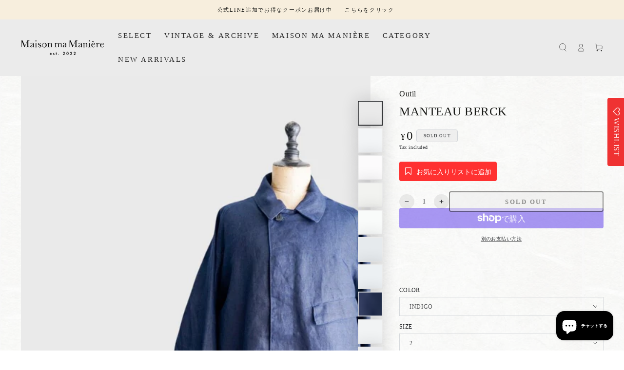

--- FILE ---
content_type: text/html; charset=utf-8
request_url: https://maisonmamaniere2022.com/products/manteau-berck
body_size: 33912
content:
<!doctype html>
<html class="no-js" lang="ja">
  <head>
    <meta charset="utf-8">
    <meta http-equiv="X-UA-Compatible" content="IE=edge">
    <meta name="viewport" content="width=device-width,initial-scale=1">
    <meta name="theme-color" content="">
     <script src="https://ajax.googleapis.com/ajax/libs/jquery/3.2.1/jquery.min.js"></script>
    <link rel="canonical" href="https://maisonmamaniere2022.com/products/manteau-berck">
    <link rel="preconnect" href="https://cdn.shopify.com" crossorigin>
     <link rel="stylesheet" href="//maisonmamaniere2022.com/cdn/shop/t/24/assets/add-logo.css?v=83317707897203114031764726512">
     <link rel="stylesheet" href="//maisonmamaniere2022.com/cdn/shop/t/24/assets/add-featured-collection.css?v=174357117831009684581764726512">
    <link rel="stylesheet" href="//maisonmamaniere2022.com/cdn/shop/t/24/assets/add-colage1.css?v=146047151304130181981764726512"><link rel="icon" type="image/png" href="//maisonmamaniere2022.com/cdn/shop/files/2.png?crop=center&height=32&v=1672196430&width=32"><title>
      MANTEAU BERCK
 &ndash; Maison ma Manière</title><link href="" rel="stylesheet" type="text/css" media="all" /><meta name="description" content="イギリス軍1950年代のコートをベースにデザイン。ヴィンテージから研究開発されたオリジナルのリネンヘリンボーンをより高密度へ。インディゴにニドム加工をかけてクタクタに仕上げられており、独特の色気を感じさせます。パラフィン加工による撥水、防風の機能性とインディゴの退色による経年変化を表現したこだわりの生地。">

<meta property="og:site_name" content="Maison ma Manière">
<meta property="og:url" content="https://maisonmamaniere2022.com/products/manteau-berck">
<meta property="og:title" content="MANTEAU BERCK">
<meta property="og:type" content="product">
<meta property="og:description" content="イギリス軍1950年代のコートをベースにデザイン。ヴィンテージから研究開発されたオリジナルのリネンヘリンボーンをより高密度へ。インディゴにニドム加工をかけてクタクタに仕上げられており、独特の色気を感じさせます。パラフィン加工による撥水、防風の機能性とインディゴの退色による経年変化を表現したこだわりの生地。"><meta property="og:image" content="http://maisonmamaniere2022.com/cdn/shop/files/LINE_ALBUM_20231015_231015_3.jpg?v=1697369985">
  <meta property="og:image:secure_url" content="https://maisonmamaniere2022.com/cdn/shop/files/LINE_ALBUM_20231015_231015_3.jpg?v=1697369985">
  <meta property="og:image:width" content="1080">
  <meta property="og:image:height" content="1080"><meta property="og:price:amount" content="121,000">
  <meta property="og:price:currency" content="JPY"><meta name="twitter:card" content="summary_large_image">
<meta name="twitter:title" content="MANTEAU BERCK">
<meta name="twitter:description" content="イギリス軍1950年代のコートをベースにデザイン。ヴィンテージから研究開発されたオリジナルのリネンヘリンボーンをより高密度へ。インディゴにニドム加工をかけてクタクタに仕上げられており、独特の色気を感じさせます。パラフィン加工による撥水、防風の機能性とインディゴの退色による経年変化を表現したこだわりの生地。">


    <script src="//maisonmamaniere2022.com/cdn/shop/t/24/assets/vendor-v4.js" defer="defer"></script>
    <script src="//maisonmamaniere2022.com/cdn/shop/t/24/assets/global.js?v=106125072912595020131764726512" defer="defer"></script>

    <script>window.performance && window.performance.mark && window.performance.mark('shopify.content_for_header.start');</script><meta name="facebook-domain-verification" content="9cctdkvnqp1tt5efthf0yipmjci0cd">
<meta name="google-site-verification" content="pR5cYn3yZiho7Ho668qMnHyNHxn6M5eT9YHHTydtjVs">
<meta id="shopify-digital-wallet" name="shopify-digital-wallet" content="/65739882717/digital_wallets/dialog">
<meta name="shopify-checkout-api-token" content="34cd8a2f8a73127aff17bd5fa1efd101">
<link rel="alternate" type="application/json+oembed" href="https://maisonmamaniere2022.com/products/manteau-berck.oembed">
<script async="async" src="/checkouts/internal/preloads.js?locale=ja-JP"></script>
<link rel="preconnect" href="https://shop.app" crossorigin="anonymous">
<script async="async" src="https://shop.app/checkouts/internal/preloads.js?locale=ja-JP&shop_id=65739882717" crossorigin="anonymous"></script>
<script id="apple-pay-shop-capabilities" type="application/json">{"shopId":65739882717,"countryCode":"JP","currencyCode":"JPY","merchantCapabilities":["supports3DS"],"merchantId":"gid:\/\/shopify\/Shop\/65739882717","merchantName":"Maison ma Manière","requiredBillingContactFields":["postalAddress","email","phone"],"requiredShippingContactFields":["postalAddress","email","phone"],"shippingType":"shipping","supportedNetworks":["visa","masterCard","amex","jcb","discover"],"total":{"type":"pending","label":"Maison ma Manière","amount":"1.00"},"shopifyPaymentsEnabled":true,"supportsSubscriptions":true}</script>
<script id="shopify-features" type="application/json">{"accessToken":"34cd8a2f8a73127aff17bd5fa1efd101","betas":["rich-media-storefront-analytics"],"domain":"maisonmamaniere2022.com","predictiveSearch":false,"shopId":65739882717,"locale":"ja"}</script>
<script>var Shopify = Shopify || {};
Shopify.shop = "maison-ma-maniere.myshopify.com";
Shopify.locale = "ja";
Shopify.currency = {"active":"JPY","rate":"1.0"};
Shopify.country = "JP";
Shopify.theme = {"name":"Maison ma Maniere3.9.6　cookie","id":156709978333,"schema_name":"Be Yours","schema_version":"5.4.0","theme_store_id":1399,"role":"main"};
Shopify.theme.handle = "null";
Shopify.theme.style = {"id":null,"handle":null};
Shopify.cdnHost = "maisonmamaniere2022.com/cdn";
Shopify.routes = Shopify.routes || {};
Shopify.routes.root = "/";</script>
<script type="module">!function(o){(o.Shopify=o.Shopify||{}).modules=!0}(window);</script>
<script>!function(o){function n(){var o=[];function n(){o.push(Array.prototype.slice.apply(arguments))}return n.q=o,n}var t=o.Shopify=o.Shopify||{};t.loadFeatures=n(),t.autoloadFeatures=n()}(window);</script>
<script>
  window.ShopifyPay = window.ShopifyPay || {};
  window.ShopifyPay.apiHost = "shop.app\/pay";
  window.ShopifyPay.redirectState = null;
</script>
<script id="shop-js-analytics" type="application/json">{"pageType":"product"}</script>
<script defer="defer" async type="module" src="//maisonmamaniere2022.com/cdn/shopifycloud/shop-js/modules/v2/client.init-shop-cart-sync_CHE6QNUr.ja.esm.js"></script>
<script defer="defer" async type="module" src="//maisonmamaniere2022.com/cdn/shopifycloud/shop-js/modules/v2/chunk.common_D98kRh4-.esm.js"></script>
<script defer="defer" async type="module" src="//maisonmamaniere2022.com/cdn/shopifycloud/shop-js/modules/v2/chunk.modal_BNwoMci-.esm.js"></script>
<script type="module">
  await import("//maisonmamaniere2022.com/cdn/shopifycloud/shop-js/modules/v2/client.init-shop-cart-sync_CHE6QNUr.ja.esm.js");
await import("//maisonmamaniere2022.com/cdn/shopifycloud/shop-js/modules/v2/chunk.common_D98kRh4-.esm.js");
await import("//maisonmamaniere2022.com/cdn/shopifycloud/shop-js/modules/v2/chunk.modal_BNwoMci-.esm.js");

  window.Shopify.SignInWithShop?.initShopCartSync?.({"fedCMEnabled":true,"windoidEnabled":true});

</script>
<script>
  window.Shopify = window.Shopify || {};
  if (!window.Shopify.featureAssets) window.Shopify.featureAssets = {};
  window.Shopify.featureAssets['shop-js'] = {"shop-cart-sync":["modules/v2/client.shop-cart-sync_Fn6E0AvD.ja.esm.js","modules/v2/chunk.common_D98kRh4-.esm.js","modules/v2/chunk.modal_BNwoMci-.esm.js"],"init-fed-cm":["modules/v2/client.init-fed-cm_sYFpctDP.ja.esm.js","modules/v2/chunk.common_D98kRh4-.esm.js","modules/v2/chunk.modal_BNwoMci-.esm.js"],"shop-toast-manager":["modules/v2/client.shop-toast-manager_Cm6TtnXd.ja.esm.js","modules/v2/chunk.common_D98kRh4-.esm.js","modules/v2/chunk.modal_BNwoMci-.esm.js"],"init-shop-cart-sync":["modules/v2/client.init-shop-cart-sync_CHE6QNUr.ja.esm.js","modules/v2/chunk.common_D98kRh4-.esm.js","modules/v2/chunk.modal_BNwoMci-.esm.js"],"shop-button":["modules/v2/client.shop-button_CZ95wHjv.ja.esm.js","modules/v2/chunk.common_D98kRh4-.esm.js","modules/v2/chunk.modal_BNwoMci-.esm.js"],"init-windoid":["modules/v2/client.init-windoid_BTB72QS9.ja.esm.js","modules/v2/chunk.common_D98kRh4-.esm.js","modules/v2/chunk.modal_BNwoMci-.esm.js"],"shop-cash-offers":["modules/v2/client.shop-cash-offers_BFHBnhKY.ja.esm.js","modules/v2/chunk.common_D98kRh4-.esm.js","modules/v2/chunk.modal_BNwoMci-.esm.js"],"pay-button":["modules/v2/client.pay-button_DTH50Rzq.ja.esm.js","modules/v2/chunk.common_D98kRh4-.esm.js","modules/v2/chunk.modal_BNwoMci-.esm.js"],"init-customer-accounts":["modules/v2/client.init-customer-accounts_BUGn0cIS.ja.esm.js","modules/v2/client.shop-login-button_B-yi3nMN.ja.esm.js","modules/v2/chunk.common_D98kRh4-.esm.js","modules/v2/chunk.modal_BNwoMci-.esm.js"],"avatar":["modules/v2/client.avatar_BTnouDA3.ja.esm.js"],"checkout-modal":["modules/v2/client.checkout-modal_B9SXRRFG.ja.esm.js","modules/v2/chunk.common_D98kRh4-.esm.js","modules/v2/chunk.modal_BNwoMci-.esm.js"],"init-shop-for-new-customer-accounts":["modules/v2/client.init-shop-for-new-customer-accounts_CoX20XDP.ja.esm.js","modules/v2/client.shop-login-button_B-yi3nMN.ja.esm.js","modules/v2/chunk.common_D98kRh4-.esm.js","modules/v2/chunk.modal_BNwoMci-.esm.js"],"init-customer-accounts-sign-up":["modules/v2/client.init-customer-accounts-sign-up_CSeMJfz-.ja.esm.js","modules/v2/client.shop-login-button_B-yi3nMN.ja.esm.js","modules/v2/chunk.common_D98kRh4-.esm.js","modules/v2/chunk.modal_BNwoMci-.esm.js"],"init-shop-email-lookup-coordinator":["modules/v2/client.init-shop-email-lookup-coordinator_DazyVOqY.ja.esm.js","modules/v2/chunk.common_D98kRh4-.esm.js","modules/v2/chunk.modal_BNwoMci-.esm.js"],"shop-follow-button":["modules/v2/client.shop-follow-button_DjSWKMco.ja.esm.js","modules/v2/chunk.common_D98kRh4-.esm.js","modules/v2/chunk.modal_BNwoMci-.esm.js"],"shop-login-button":["modules/v2/client.shop-login-button_B-yi3nMN.ja.esm.js","modules/v2/chunk.common_D98kRh4-.esm.js","modules/v2/chunk.modal_BNwoMci-.esm.js"],"shop-login":["modules/v2/client.shop-login_BdZnYXk6.ja.esm.js","modules/v2/chunk.common_D98kRh4-.esm.js","modules/v2/chunk.modal_BNwoMci-.esm.js"],"lead-capture":["modules/v2/client.lead-capture_emq1eXKF.ja.esm.js","modules/v2/chunk.common_D98kRh4-.esm.js","modules/v2/chunk.modal_BNwoMci-.esm.js"],"payment-terms":["modules/v2/client.payment-terms_CeWs54sX.ja.esm.js","modules/v2/chunk.common_D98kRh4-.esm.js","modules/v2/chunk.modal_BNwoMci-.esm.js"]};
</script>
<script>(function() {
  var isLoaded = false;
  function asyncLoad() {
    if (isLoaded) return;
    isLoaded = true;
    var urls = ["https:\/\/assets.smartwishlist.webmarked.net\/static\/v6\/smartwishlist.js?shop=maison-ma-maniere.myshopify.com"];
    for (var i = 0; i < urls.length; i++) {
      var s = document.createElement('script');
      s.type = 'text/javascript';
      s.async = true;
      s.src = urls[i];
      var x = document.getElementsByTagName('script')[0];
      x.parentNode.insertBefore(s, x);
    }
  };
  if(window.attachEvent) {
    window.attachEvent('onload', asyncLoad);
  } else {
    window.addEventListener('load', asyncLoad, false);
  }
})();</script>
<script id="__st">var __st={"a":65739882717,"offset":32400,"reqid":"00341418-f57c-40a3-bc49-64c702860c65-1769544491","pageurl":"maisonmamaniere2022.com\/products\/manteau-berck","u":"b91f06408128","p":"product","rtyp":"product","rid":8211231867101};</script>
<script>window.ShopifyPaypalV4VisibilityTracking = true;</script>
<script id="captcha-bootstrap">!function(){'use strict';const t='contact',e='account',n='new_comment',o=[[t,t],['blogs',n],['comments',n],[t,'customer']],c=[[e,'customer_login'],[e,'guest_login'],[e,'recover_customer_password'],[e,'create_customer']],r=t=>t.map((([t,e])=>`form[action*='/${t}']:not([data-nocaptcha='true']) input[name='form_type'][value='${e}']`)).join(','),a=t=>()=>t?[...document.querySelectorAll(t)].map((t=>t.form)):[];function s(){const t=[...o],e=r(t);return a(e)}const i='password',u='form_key',d=['recaptcha-v3-token','g-recaptcha-response','h-captcha-response',i],f=()=>{try{return window.sessionStorage}catch{return}},m='__shopify_v',_=t=>t.elements[u];function p(t,e,n=!1){try{const o=window.sessionStorage,c=JSON.parse(o.getItem(e)),{data:r}=function(t){const{data:e,action:n}=t;return t[m]||n?{data:e,action:n}:{data:t,action:n}}(c);for(const[e,n]of Object.entries(r))t.elements[e]&&(t.elements[e].value=n);n&&o.removeItem(e)}catch(o){console.error('form repopulation failed',{error:o})}}const l='form_type',E='cptcha';function T(t){t.dataset[E]=!0}const w=window,h=w.document,L='Shopify',v='ce_forms',y='captcha';let A=!1;((t,e)=>{const n=(g='f06e6c50-85a8-45c8-87d0-21a2b65856fe',I='https://cdn.shopify.com/shopifycloud/storefront-forms-hcaptcha/ce_storefront_forms_captcha_hcaptcha.v1.5.2.iife.js',D={infoText:'hCaptchaによる保護',privacyText:'プライバシー',termsText:'利用規約'},(t,e,n)=>{const o=w[L][v],c=o.bindForm;if(c)return c(t,g,e,D).then(n);var r;o.q.push([[t,g,e,D],n]),r=I,A||(h.body.append(Object.assign(h.createElement('script'),{id:'captcha-provider',async:!0,src:r})),A=!0)});var g,I,D;w[L]=w[L]||{},w[L][v]=w[L][v]||{},w[L][v].q=[],w[L][y]=w[L][y]||{},w[L][y].protect=function(t,e){n(t,void 0,e),T(t)},Object.freeze(w[L][y]),function(t,e,n,w,h,L){const[v,y,A,g]=function(t,e,n){const i=e?o:[],u=t?c:[],d=[...i,...u],f=r(d),m=r(i),_=r(d.filter((([t,e])=>n.includes(e))));return[a(f),a(m),a(_),s()]}(w,h,L),I=t=>{const e=t.target;return e instanceof HTMLFormElement?e:e&&e.form},D=t=>v().includes(t);t.addEventListener('submit',(t=>{const e=I(t);if(!e)return;const n=D(e)&&!e.dataset.hcaptchaBound&&!e.dataset.recaptchaBound,o=_(e),c=g().includes(e)&&(!o||!o.value);(n||c)&&t.preventDefault(),c&&!n&&(function(t){try{if(!f())return;!function(t){const e=f();if(!e)return;const n=_(t);if(!n)return;const o=n.value;o&&e.removeItem(o)}(t);const e=Array.from(Array(32),(()=>Math.random().toString(36)[2])).join('');!function(t,e){_(t)||t.append(Object.assign(document.createElement('input'),{type:'hidden',name:u})),t.elements[u].value=e}(t,e),function(t,e){const n=f();if(!n)return;const o=[...t.querySelectorAll(`input[type='${i}']`)].map((({name:t})=>t)),c=[...d,...o],r={};for(const[a,s]of new FormData(t).entries())c.includes(a)||(r[a]=s);n.setItem(e,JSON.stringify({[m]:1,action:t.action,data:r}))}(t,e)}catch(e){console.error('failed to persist form',e)}}(e),e.submit())}));const S=(t,e)=>{t&&!t.dataset[E]&&(n(t,e.some((e=>e===t))),T(t))};for(const o of['focusin','change'])t.addEventListener(o,(t=>{const e=I(t);D(e)&&S(e,y())}));const B=e.get('form_key'),M=e.get(l),P=B&&M;t.addEventListener('DOMContentLoaded',(()=>{const t=y();if(P)for(const e of t)e.elements[l].value===M&&p(e,B);[...new Set([...A(),...v().filter((t=>'true'===t.dataset.shopifyCaptcha))])].forEach((e=>S(e,t)))}))}(h,new URLSearchParams(w.location.search),n,t,e,['guest_login'])})(!0,!0)}();</script>
<script integrity="sha256-4kQ18oKyAcykRKYeNunJcIwy7WH5gtpwJnB7kiuLZ1E=" data-source-attribution="shopify.loadfeatures" defer="defer" src="//maisonmamaniere2022.com/cdn/shopifycloud/storefront/assets/storefront/load_feature-a0a9edcb.js" crossorigin="anonymous"></script>
<script crossorigin="anonymous" defer="defer" src="//maisonmamaniere2022.com/cdn/shopifycloud/storefront/assets/shopify_pay/storefront-65b4c6d7.js?v=20250812"></script>
<script data-source-attribution="shopify.dynamic_checkout.dynamic.init">var Shopify=Shopify||{};Shopify.PaymentButton=Shopify.PaymentButton||{isStorefrontPortableWallets:!0,init:function(){window.Shopify.PaymentButton.init=function(){};var t=document.createElement("script");t.src="https://maisonmamaniere2022.com/cdn/shopifycloud/portable-wallets/latest/portable-wallets.ja.js",t.type="module",document.head.appendChild(t)}};
</script>
<script data-source-attribution="shopify.dynamic_checkout.buyer_consent">
  function portableWalletsHideBuyerConsent(e){var t=document.getElementById("shopify-buyer-consent"),n=document.getElementById("shopify-subscription-policy-button");t&&n&&(t.classList.add("hidden"),t.setAttribute("aria-hidden","true"),n.removeEventListener("click",e))}function portableWalletsShowBuyerConsent(e){var t=document.getElementById("shopify-buyer-consent"),n=document.getElementById("shopify-subscription-policy-button");t&&n&&(t.classList.remove("hidden"),t.removeAttribute("aria-hidden"),n.addEventListener("click",e))}window.Shopify?.PaymentButton&&(window.Shopify.PaymentButton.hideBuyerConsent=portableWalletsHideBuyerConsent,window.Shopify.PaymentButton.showBuyerConsent=portableWalletsShowBuyerConsent);
</script>
<script>
  function portableWalletsCleanup(e){e&&e.src&&console.error("Failed to load portable wallets script "+e.src);var t=document.querySelectorAll("shopify-accelerated-checkout .shopify-payment-button__skeleton, shopify-accelerated-checkout-cart .wallet-cart-button__skeleton"),e=document.getElementById("shopify-buyer-consent");for(let e=0;e<t.length;e++)t[e].remove();e&&e.remove()}function portableWalletsNotLoadedAsModule(e){e instanceof ErrorEvent&&"string"==typeof e.message&&e.message.includes("import.meta")&&"string"==typeof e.filename&&e.filename.includes("portable-wallets")&&(window.removeEventListener("error",portableWalletsNotLoadedAsModule),window.Shopify.PaymentButton.failedToLoad=e,"loading"===document.readyState?document.addEventListener("DOMContentLoaded",window.Shopify.PaymentButton.init):window.Shopify.PaymentButton.init())}window.addEventListener("error",portableWalletsNotLoadedAsModule);
</script>

<script type="module" src="https://maisonmamaniere2022.com/cdn/shopifycloud/portable-wallets/latest/portable-wallets.ja.js" onError="portableWalletsCleanup(this)" crossorigin="anonymous"></script>
<script nomodule>
  document.addEventListener("DOMContentLoaded", portableWalletsCleanup);
</script>

<link id="shopify-accelerated-checkout-styles" rel="stylesheet" media="screen" href="https://maisonmamaniere2022.com/cdn/shopifycloud/portable-wallets/latest/accelerated-checkout-backwards-compat.css" crossorigin="anonymous">
<style id="shopify-accelerated-checkout-cart">
        #shopify-buyer-consent {
  margin-top: 1em;
  display: inline-block;
  width: 100%;
}

#shopify-buyer-consent.hidden {
  display: none;
}

#shopify-subscription-policy-button {
  background: none;
  border: none;
  padding: 0;
  text-decoration: underline;
  font-size: inherit;
  cursor: pointer;
}

#shopify-subscription-policy-button::before {
  box-shadow: none;
}

      </style>
<script id="sections-script" data-sections="main-product,product-recommendations,cart-recommendations,header,footer" defer="defer" src="//maisonmamaniere2022.com/cdn/shop/t/24/compiled_assets/scripts.js?v=15181"></script>
<script>window.performance && window.performance.mark && window.performance.mark('shopify.content_for_header.end');</script>

<style data-shopify>
  
  
  
  
  

  :root {
    --be-yours-version: "5.4.0";
    --font-body-family: Garamond, Baskerville, Caslon, serif;
    --font-body-style: normal;
    --font-body-weight: 400;

    --font-heading-family: Garamond, Baskerville, Caslon, serif;
    --font-heading-style: normal;
    --font-heading-weight: 400;

    --font-body-scale: 0.85;
    --font-heading-scale: 1.0588235294117647;

    --font-navigation-family: var(--font-body-family);
    --font-navigation-size: 15px;
    --font-button-family: var(--font-body-family);
    --font-button-size: 13px;
    --font-button-baseline: 0.2rem;

    --color-base-text: 33, 35, 38;
    --color-base-background: 235, 235, 235;
    --color-base-solid-button-labels: 255, 255, 255;
    --color-base-outline-button-labels: 26, 27, 24;
    --color-base-accent: 26, 27, 24;
    --color-base-heading: 26, 27, 24;
    --color-border: 210, 213, 217;
    --color-placeholder: 235, 235, 235;
    --color-overlay: 33, 35, 38;
    --color-keyboard-focus: 210, 213, 217;
    --color-shadow: 26, 27, 24;
    --shadow-opacity: 1;

    --color-background-dark: 215, 215, 215;
    --color-price: #1a1b18;
    --color-sale-price: #d72c0d;
    --color-reviews: #ffb503;
    --color-critical: #d72c0d;
    --color-success: #008060;

    --payment-terms-background-color: #ebebeb;
    --page-width: 160rem;
    --page-width-margin: 0rem;

    --card-color-scheme: var(--color-placeholder);
    --card-text-alignment: center;
    --card-image-padding: 0px;
    --card-border-width: 0px;
    --card-radius: 4px;
    --card-shadow-horizontal-offset: 0px;
    --card-shadow-vertical-offset: 0px;
    
    --button-radius: 4px;
    --button-border-width: 2px;
    --button-shadow-horizontal-offset: 0px;
    --button-shadow-vertical-offset: 0px;

    --spacing-sections-desktop: 0px;
    --spacing-sections-mobile: 0px;
  }

  *,
  *::before,
  *::after {
    box-sizing: inherit;
  }

  html {
    box-sizing: border-box;
    font-size: calc(var(--font-body-scale) * 62.5%);
    height: 100%;
  }

  body {
    min-height: 100%;
    margin: 0;
    font-size: 1.5rem;
    letter-spacing: 0.06rem;
    line-height: calc(1 + 0.8 / var(--font-body-scale));
    font-family: var(--font-body-family);
    font-style: var(--font-body-style);
    font-weight: var(--font-body-weight);
  }

  @media screen and (min-width: 750px) {
    body {
      font-size: 1.6rem;
    }
  }</style><link href="//maisonmamaniere2022.com/cdn/shop/t/24/assets/base.css?v=80112061054643872611764726512" rel="stylesheet" type="text/css" media="all" /><link rel="stylesheet" href="//maisonmamaniere2022.com/cdn/shop/t/24/assets/component-predictive-search.css?v=182220736298816923731764726512" media="print" onload="this.media='all'"><link rel="stylesheet" href="//maisonmamaniere2022.com/cdn/shop/t/24/assets/component-quick-view.css?v=126740105409487937481764726512" media="print" onload="this.media='all'"><script>document.documentElement.className = document.documentElement.className.replace('no-js', 'js');</script>
    <script src="//ajax.googleapis.com/ajax/libs/jquery/2.2.3/jquery.min.js" type="text/javascript"></script>

   <meta name="google-site-verification" content="pR5cYn3yZiho7Ho668qMnHyNHxn6M5eT9YHHTydtjVs" />

    <style>
  /* 空白文字による余白を削除 */
  body {
    font-size: 0 !important;
  }
  
  body > * {
    font-size: initial;
  }
  
  /* より確実な方法 */
  body::before {
    content: "";
    display: table;
  }
</style>
  　
  <!-- BEGIN app block: shopify://apps/xo-gallery/blocks/xo-gallery-seo/e61dfbaa-1a75-4e4e-bffc-324f17325251 --><!-- XO Gallery SEO -->

<!-- End: XO Gallery SEO -->


<!-- END app block --><script src="https://cdn.shopify.com/extensions/e8878072-2f6b-4e89-8082-94b04320908d/inbox-1254/assets/inbox-chat-loader.js" type="text/javascript" defer="defer"></script>
<link href="https://monorail-edge.shopifysvc.com" rel="dns-prefetch">
<script>(function(){if ("sendBeacon" in navigator && "performance" in window) {try {var session_token_from_headers = performance.getEntriesByType('navigation')[0].serverTiming.find(x => x.name == '_s').description;} catch {var session_token_from_headers = undefined;}var session_cookie_matches = document.cookie.match(/_shopify_s=([^;]*)/);var session_token_from_cookie = session_cookie_matches && session_cookie_matches.length === 2 ? session_cookie_matches[1] : "";var session_token = session_token_from_headers || session_token_from_cookie || "";function handle_abandonment_event(e) {var entries = performance.getEntries().filter(function(entry) {return /monorail-edge.shopifysvc.com/.test(entry.name);});if (!window.abandonment_tracked && entries.length === 0) {window.abandonment_tracked = true;var currentMs = Date.now();var navigation_start = performance.timing.navigationStart;var payload = {shop_id: 65739882717,url: window.location.href,navigation_start,duration: currentMs - navigation_start,session_token,page_type: "product"};window.navigator.sendBeacon("https://monorail-edge.shopifysvc.com/v1/produce", JSON.stringify({schema_id: "online_store_buyer_site_abandonment/1.1",payload: payload,metadata: {event_created_at_ms: currentMs,event_sent_at_ms: currentMs}}));}}window.addEventListener('pagehide', handle_abandonment_event);}}());</script>
<script id="web-pixels-manager-setup">(function e(e,d,r,n,o){if(void 0===o&&(o={}),!Boolean(null===(a=null===(i=window.Shopify)||void 0===i?void 0:i.analytics)||void 0===a?void 0:a.replayQueue)){var i,a;window.Shopify=window.Shopify||{};var t=window.Shopify;t.analytics=t.analytics||{};var s=t.analytics;s.replayQueue=[],s.publish=function(e,d,r){return s.replayQueue.push([e,d,r]),!0};try{self.performance.mark("wpm:start")}catch(e){}var l=function(){var e={modern:/Edge?\/(1{2}[4-9]|1[2-9]\d|[2-9]\d{2}|\d{4,})\.\d+(\.\d+|)|Firefox\/(1{2}[4-9]|1[2-9]\d|[2-9]\d{2}|\d{4,})\.\d+(\.\d+|)|Chrom(ium|e)\/(9{2}|\d{3,})\.\d+(\.\d+|)|(Maci|X1{2}).+ Version\/(15\.\d+|(1[6-9]|[2-9]\d|\d{3,})\.\d+)([,.]\d+|)( \(\w+\)|)( Mobile\/\w+|) Safari\/|Chrome.+OPR\/(9{2}|\d{3,})\.\d+\.\d+|(CPU[ +]OS|iPhone[ +]OS|CPU[ +]iPhone|CPU IPhone OS|CPU iPad OS)[ +]+(15[._]\d+|(1[6-9]|[2-9]\d|\d{3,})[._]\d+)([._]\d+|)|Android:?[ /-](13[3-9]|1[4-9]\d|[2-9]\d{2}|\d{4,})(\.\d+|)(\.\d+|)|Android.+Firefox\/(13[5-9]|1[4-9]\d|[2-9]\d{2}|\d{4,})\.\d+(\.\d+|)|Android.+Chrom(ium|e)\/(13[3-9]|1[4-9]\d|[2-9]\d{2}|\d{4,})\.\d+(\.\d+|)|SamsungBrowser\/([2-9]\d|\d{3,})\.\d+/,legacy:/Edge?\/(1[6-9]|[2-9]\d|\d{3,})\.\d+(\.\d+|)|Firefox\/(5[4-9]|[6-9]\d|\d{3,})\.\d+(\.\d+|)|Chrom(ium|e)\/(5[1-9]|[6-9]\d|\d{3,})\.\d+(\.\d+|)([\d.]+$|.*Safari\/(?![\d.]+ Edge\/[\d.]+$))|(Maci|X1{2}).+ Version\/(10\.\d+|(1[1-9]|[2-9]\d|\d{3,})\.\d+)([,.]\d+|)( \(\w+\)|)( Mobile\/\w+|) Safari\/|Chrome.+OPR\/(3[89]|[4-9]\d|\d{3,})\.\d+\.\d+|(CPU[ +]OS|iPhone[ +]OS|CPU[ +]iPhone|CPU IPhone OS|CPU iPad OS)[ +]+(10[._]\d+|(1[1-9]|[2-9]\d|\d{3,})[._]\d+)([._]\d+|)|Android:?[ /-](13[3-9]|1[4-9]\d|[2-9]\d{2}|\d{4,})(\.\d+|)(\.\d+|)|Mobile Safari.+OPR\/([89]\d|\d{3,})\.\d+\.\d+|Android.+Firefox\/(13[5-9]|1[4-9]\d|[2-9]\d{2}|\d{4,})\.\d+(\.\d+|)|Android.+Chrom(ium|e)\/(13[3-9]|1[4-9]\d|[2-9]\d{2}|\d{4,})\.\d+(\.\d+|)|Android.+(UC? ?Browser|UCWEB|U3)[ /]?(15\.([5-9]|\d{2,})|(1[6-9]|[2-9]\d|\d{3,})\.\d+)\.\d+|SamsungBrowser\/(5\.\d+|([6-9]|\d{2,})\.\d+)|Android.+MQ{2}Browser\/(14(\.(9|\d{2,})|)|(1[5-9]|[2-9]\d|\d{3,})(\.\d+|))(\.\d+|)|K[Aa][Ii]OS\/(3\.\d+|([4-9]|\d{2,})\.\d+)(\.\d+|)/},d=e.modern,r=e.legacy,n=navigator.userAgent;return n.match(d)?"modern":n.match(r)?"legacy":"unknown"}(),u="modern"===l?"modern":"legacy",c=(null!=n?n:{modern:"",legacy:""})[u],f=function(e){return[e.baseUrl,"/wpm","/b",e.hashVersion,"modern"===e.buildTarget?"m":"l",".js"].join("")}({baseUrl:d,hashVersion:r,buildTarget:u}),m=function(e){var d=e.version,r=e.bundleTarget,n=e.surface,o=e.pageUrl,i=e.monorailEndpoint;return{emit:function(e){var a=e.status,t=e.errorMsg,s=(new Date).getTime(),l=JSON.stringify({metadata:{event_sent_at_ms:s},events:[{schema_id:"web_pixels_manager_load/3.1",payload:{version:d,bundle_target:r,page_url:o,status:a,surface:n,error_msg:t},metadata:{event_created_at_ms:s}}]});if(!i)return console&&console.warn&&console.warn("[Web Pixels Manager] No Monorail endpoint provided, skipping logging."),!1;try{return self.navigator.sendBeacon.bind(self.navigator)(i,l)}catch(e){}var u=new XMLHttpRequest;try{return u.open("POST",i,!0),u.setRequestHeader("Content-Type","text/plain"),u.send(l),!0}catch(e){return console&&console.warn&&console.warn("[Web Pixels Manager] Got an unhandled error while logging to Monorail."),!1}}}}({version:r,bundleTarget:l,surface:e.surface,pageUrl:self.location.href,monorailEndpoint:e.monorailEndpoint});try{o.browserTarget=l,function(e){var d=e.src,r=e.async,n=void 0===r||r,o=e.onload,i=e.onerror,a=e.sri,t=e.scriptDataAttributes,s=void 0===t?{}:t,l=document.createElement("script"),u=document.querySelector("head"),c=document.querySelector("body");if(l.async=n,l.src=d,a&&(l.integrity=a,l.crossOrigin="anonymous"),s)for(var f in s)if(Object.prototype.hasOwnProperty.call(s,f))try{l.dataset[f]=s[f]}catch(e){}if(o&&l.addEventListener("load",o),i&&l.addEventListener("error",i),u)u.appendChild(l);else{if(!c)throw new Error("Did not find a head or body element to append the script");c.appendChild(l)}}({src:f,async:!0,onload:function(){if(!function(){var e,d;return Boolean(null===(d=null===(e=window.Shopify)||void 0===e?void 0:e.analytics)||void 0===d?void 0:d.initialized)}()){var d=window.webPixelsManager.init(e)||void 0;if(d){var r=window.Shopify.analytics;r.replayQueue.forEach((function(e){var r=e[0],n=e[1],o=e[2];d.publishCustomEvent(r,n,o)})),r.replayQueue=[],r.publish=d.publishCustomEvent,r.visitor=d.visitor,r.initialized=!0}}},onerror:function(){return m.emit({status:"failed",errorMsg:"".concat(f," has failed to load")})},sri:function(e){var d=/^sha384-[A-Za-z0-9+/=]+$/;return"string"==typeof e&&d.test(e)}(c)?c:"",scriptDataAttributes:o}),m.emit({status:"loading"})}catch(e){m.emit({status:"failed",errorMsg:(null==e?void 0:e.message)||"Unknown error"})}}})({shopId: 65739882717,storefrontBaseUrl: "https://maisonmamaniere2022.com",extensionsBaseUrl: "https://extensions.shopifycdn.com/cdn/shopifycloud/web-pixels-manager",monorailEndpoint: "https://monorail-edge.shopifysvc.com/unstable/produce_batch",surface: "storefront-renderer",enabledBetaFlags: ["2dca8a86"],webPixelsConfigList: [{"id":"414679261","configuration":"{\"config\":\"{\\\"pixel_id\\\":\\\"G-L317NJ8FZB\\\",\\\"target_country\\\":\\\"JP\\\",\\\"gtag_events\\\":[{\\\"type\\\":\\\"begin_checkout\\\",\\\"action_label\\\":[\\\"G-L317NJ8FZB\\\",\\\"AW-16823470903\\\/DdgxCJedsYsaELeWh9Y-\\\"]},{\\\"type\\\":\\\"search\\\",\\\"action_label\\\":[\\\"G-L317NJ8FZB\\\",\\\"AW-16823470903\\\/N8dlCJGdsYsaELeWh9Y-\\\"]},{\\\"type\\\":\\\"view_item\\\",\\\"action_label\\\":[\\\"G-L317NJ8FZB\\\",\\\"AW-16823470903\\\/9rRCCI6dsYsaELeWh9Y-\\\",\\\"MC-Y0MED7M78S\\\"]},{\\\"type\\\":\\\"purchase\\\",\\\"action_label\\\":[\\\"G-L317NJ8FZB\\\",\\\"AW-16823470903\\\/Q36ECIidsYsaELeWh9Y-\\\",\\\"MC-Y0MED7M78S\\\"]},{\\\"type\\\":\\\"page_view\\\",\\\"action_label\\\":[\\\"G-L317NJ8FZB\\\",\\\"AW-16823470903\\\/vI0WCIudsYsaELeWh9Y-\\\",\\\"MC-Y0MED7M78S\\\"]},{\\\"type\\\":\\\"add_payment_info\\\",\\\"action_label\\\":[\\\"G-L317NJ8FZB\\\",\\\"AW-16823470903\\\/TyJKCJqdsYsaELeWh9Y-\\\"]},{\\\"type\\\":\\\"add_to_cart\\\",\\\"action_label\\\":[\\\"G-L317NJ8FZB\\\",\\\"AW-16823470903\\\/9gINCJSdsYsaELeWh9Y-\\\"]}],\\\"enable_monitoring_mode\\\":false}\"}","eventPayloadVersion":"v1","runtimeContext":"OPEN","scriptVersion":"b2a88bafab3e21179ed38636efcd8a93","type":"APP","apiClientId":1780363,"privacyPurposes":[],"dataSharingAdjustments":{"protectedCustomerApprovalScopes":["read_customer_address","read_customer_email","read_customer_name","read_customer_personal_data","read_customer_phone"]}},{"id":"168591581","configuration":"{\"pixel_id\":\"961575544519882\",\"pixel_type\":\"facebook_pixel\",\"metaapp_system_user_token\":\"-\"}","eventPayloadVersion":"v1","runtimeContext":"OPEN","scriptVersion":"ca16bc87fe92b6042fbaa3acc2fbdaa6","type":"APP","apiClientId":2329312,"privacyPurposes":["ANALYTICS","MARKETING","SALE_OF_DATA"],"dataSharingAdjustments":{"protectedCustomerApprovalScopes":["read_customer_address","read_customer_email","read_customer_name","read_customer_personal_data","read_customer_phone"]}},{"id":"shopify-app-pixel","configuration":"{}","eventPayloadVersion":"v1","runtimeContext":"STRICT","scriptVersion":"0450","apiClientId":"shopify-pixel","type":"APP","privacyPurposes":["ANALYTICS","MARKETING"]},{"id":"shopify-custom-pixel","eventPayloadVersion":"v1","runtimeContext":"LAX","scriptVersion":"0450","apiClientId":"shopify-pixel","type":"CUSTOM","privacyPurposes":["ANALYTICS","MARKETING"]}],isMerchantRequest: false,initData: {"shop":{"name":"Maison ma Manière","paymentSettings":{"currencyCode":"JPY"},"myshopifyDomain":"maison-ma-maniere.myshopify.com","countryCode":"JP","storefrontUrl":"https:\/\/maisonmamaniere2022.com"},"customer":null,"cart":null,"checkout":null,"productVariants":[{"price":{"amount":121000.0,"currencyCode":"JPY"},"product":{"title":"MANTEAU BERCK","vendor":"Outil","id":"8211231867101","untranslatedTitle":"MANTEAU BERCK","url":"\/products\/manteau-berck","type":"OUTERWEAR"},"id":"44119932371165","image":{"src":"\/\/maisonmamaniere2022.com\/cdn\/shop\/files\/LINE_ALBUM_20231015_231015_3.jpg?v=1697369985"},"sku":null,"title":"INDIGO \/ 2","untranslatedTitle":"INDIGO \/ 2"}],"purchasingCompany":null},},"https://maisonmamaniere2022.com/cdn","fcfee988w5aeb613cpc8e4bc33m6693e112",{"modern":"","legacy":""},{"shopId":"65739882717","storefrontBaseUrl":"https:\/\/maisonmamaniere2022.com","extensionBaseUrl":"https:\/\/extensions.shopifycdn.com\/cdn\/shopifycloud\/web-pixels-manager","surface":"storefront-renderer","enabledBetaFlags":"[\"2dca8a86\"]","isMerchantRequest":"false","hashVersion":"fcfee988w5aeb613cpc8e4bc33m6693e112","publish":"custom","events":"[[\"page_viewed\",{}],[\"product_viewed\",{\"productVariant\":{\"price\":{\"amount\":121000.0,\"currencyCode\":\"JPY\"},\"product\":{\"title\":\"MANTEAU BERCK\",\"vendor\":\"Outil\",\"id\":\"8211231867101\",\"untranslatedTitle\":\"MANTEAU BERCK\",\"url\":\"\/products\/manteau-berck\",\"type\":\"OUTERWEAR\"},\"id\":\"44119932371165\",\"image\":{\"src\":\"\/\/maisonmamaniere2022.com\/cdn\/shop\/files\/LINE_ALBUM_20231015_231015_3.jpg?v=1697369985\"},\"sku\":null,\"title\":\"INDIGO \/ 2\",\"untranslatedTitle\":\"INDIGO \/ 2\"}}]]"});</script><script>
  window.ShopifyAnalytics = window.ShopifyAnalytics || {};
  window.ShopifyAnalytics.meta = window.ShopifyAnalytics.meta || {};
  window.ShopifyAnalytics.meta.currency = 'JPY';
  var meta = {"product":{"id":8211231867101,"gid":"gid:\/\/shopify\/Product\/8211231867101","vendor":"Outil","type":"OUTERWEAR","handle":"manteau-berck","variants":[{"id":44119932371165,"price":12100000,"name":"MANTEAU BERCK - INDIGO \/ 2","public_title":"INDIGO \/ 2","sku":null}],"remote":false},"page":{"pageType":"product","resourceType":"product","resourceId":8211231867101,"requestId":"00341418-f57c-40a3-bc49-64c702860c65-1769544491"}};
  for (var attr in meta) {
    window.ShopifyAnalytics.meta[attr] = meta[attr];
  }
</script>
<script class="analytics">
  (function () {
    var customDocumentWrite = function(content) {
      var jquery = null;

      if (window.jQuery) {
        jquery = window.jQuery;
      } else if (window.Checkout && window.Checkout.$) {
        jquery = window.Checkout.$;
      }

      if (jquery) {
        jquery('body').append(content);
      }
    };

    var hasLoggedConversion = function(token) {
      if (token) {
        return document.cookie.indexOf('loggedConversion=' + token) !== -1;
      }
      return false;
    }

    var setCookieIfConversion = function(token) {
      if (token) {
        var twoMonthsFromNow = new Date(Date.now());
        twoMonthsFromNow.setMonth(twoMonthsFromNow.getMonth() + 2);

        document.cookie = 'loggedConversion=' + token + '; expires=' + twoMonthsFromNow;
      }
    }

    var trekkie = window.ShopifyAnalytics.lib = window.trekkie = window.trekkie || [];
    if (trekkie.integrations) {
      return;
    }
    trekkie.methods = [
      'identify',
      'page',
      'ready',
      'track',
      'trackForm',
      'trackLink'
    ];
    trekkie.factory = function(method) {
      return function() {
        var args = Array.prototype.slice.call(arguments);
        args.unshift(method);
        trekkie.push(args);
        return trekkie;
      };
    };
    for (var i = 0; i < trekkie.methods.length; i++) {
      var key = trekkie.methods[i];
      trekkie[key] = trekkie.factory(key);
    }
    trekkie.load = function(config) {
      trekkie.config = config || {};
      trekkie.config.initialDocumentCookie = document.cookie;
      var first = document.getElementsByTagName('script')[0];
      var script = document.createElement('script');
      script.type = 'text/javascript';
      script.onerror = function(e) {
        var scriptFallback = document.createElement('script');
        scriptFallback.type = 'text/javascript';
        scriptFallback.onerror = function(error) {
                var Monorail = {
      produce: function produce(monorailDomain, schemaId, payload) {
        var currentMs = new Date().getTime();
        var event = {
          schema_id: schemaId,
          payload: payload,
          metadata: {
            event_created_at_ms: currentMs,
            event_sent_at_ms: currentMs
          }
        };
        return Monorail.sendRequest("https://" + monorailDomain + "/v1/produce", JSON.stringify(event));
      },
      sendRequest: function sendRequest(endpointUrl, payload) {
        // Try the sendBeacon API
        if (window && window.navigator && typeof window.navigator.sendBeacon === 'function' && typeof window.Blob === 'function' && !Monorail.isIos12()) {
          var blobData = new window.Blob([payload], {
            type: 'text/plain'
          });

          if (window.navigator.sendBeacon(endpointUrl, blobData)) {
            return true;
          } // sendBeacon was not successful

        } // XHR beacon

        var xhr = new XMLHttpRequest();

        try {
          xhr.open('POST', endpointUrl);
          xhr.setRequestHeader('Content-Type', 'text/plain');
          xhr.send(payload);
        } catch (e) {
          console.log(e);
        }

        return false;
      },
      isIos12: function isIos12() {
        return window.navigator.userAgent.lastIndexOf('iPhone; CPU iPhone OS 12_') !== -1 || window.navigator.userAgent.lastIndexOf('iPad; CPU OS 12_') !== -1;
      }
    };
    Monorail.produce('monorail-edge.shopifysvc.com',
      'trekkie_storefront_load_errors/1.1',
      {shop_id: 65739882717,
      theme_id: 156709978333,
      app_name: "storefront",
      context_url: window.location.href,
      source_url: "//maisonmamaniere2022.com/cdn/s/trekkie.storefront.a804e9514e4efded663580eddd6991fcc12b5451.min.js"});

        };
        scriptFallback.async = true;
        scriptFallback.src = '//maisonmamaniere2022.com/cdn/s/trekkie.storefront.a804e9514e4efded663580eddd6991fcc12b5451.min.js';
        first.parentNode.insertBefore(scriptFallback, first);
      };
      script.async = true;
      script.src = '//maisonmamaniere2022.com/cdn/s/trekkie.storefront.a804e9514e4efded663580eddd6991fcc12b5451.min.js';
      first.parentNode.insertBefore(script, first);
    };
    trekkie.load(
      {"Trekkie":{"appName":"storefront","development":false,"defaultAttributes":{"shopId":65739882717,"isMerchantRequest":null,"themeId":156709978333,"themeCityHash":"12442661312824961974","contentLanguage":"ja","currency":"JPY","eventMetadataId":"d23e9e72-5d31-454a-8938-fdc79c9c558f"},"isServerSideCookieWritingEnabled":true,"monorailRegion":"shop_domain","enabledBetaFlags":["65f19447"]},"Session Attribution":{},"S2S":{"facebookCapiEnabled":true,"source":"trekkie-storefront-renderer","apiClientId":580111}}
    );

    var loaded = false;
    trekkie.ready(function() {
      if (loaded) return;
      loaded = true;

      window.ShopifyAnalytics.lib = window.trekkie;

      var originalDocumentWrite = document.write;
      document.write = customDocumentWrite;
      try { window.ShopifyAnalytics.merchantGoogleAnalytics.call(this); } catch(error) {};
      document.write = originalDocumentWrite;

      window.ShopifyAnalytics.lib.page(null,{"pageType":"product","resourceType":"product","resourceId":8211231867101,"requestId":"00341418-f57c-40a3-bc49-64c702860c65-1769544491","shopifyEmitted":true});

      var match = window.location.pathname.match(/checkouts\/(.+)\/(thank_you|post_purchase)/)
      var token = match? match[1]: undefined;
      if (!hasLoggedConversion(token)) {
        setCookieIfConversion(token);
        window.ShopifyAnalytics.lib.track("Viewed Product",{"currency":"JPY","variantId":44119932371165,"productId":8211231867101,"productGid":"gid:\/\/shopify\/Product\/8211231867101","name":"MANTEAU BERCK - INDIGO \/ 2","price":"121000","sku":null,"brand":"Outil","variant":"INDIGO \/ 2","category":"OUTERWEAR","nonInteraction":true,"remote":false},undefined,undefined,{"shopifyEmitted":true});
      window.ShopifyAnalytics.lib.track("monorail:\/\/trekkie_storefront_viewed_product\/1.1",{"currency":"JPY","variantId":44119932371165,"productId":8211231867101,"productGid":"gid:\/\/shopify\/Product\/8211231867101","name":"MANTEAU BERCK - INDIGO \/ 2","price":"121000","sku":null,"brand":"Outil","variant":"INDIGO \/ 2","category":"OUTERWEAR","nonInteraction":true,"remote":false,"referer":"https:\/\/maisonmamaniere2022.com\/products\/manteau-berck"});
      }
    });


        var eventsListenerScript = document.createElement('script');
        eventsListenerScript.async = true;
        eventsListenerScript.src = "//maisonmamaniere2022.com/cdn/shopifycloud/storefront/assets/shop_events_listener-3da45d37.js";
        document.getElementsByTagName('head')[0].appendChild(eventsListenerScript);

})();</script>
<script
  defer
  src="https://maisonmamaniere2022.com/cdn/shopifycloud/perf-kit/shopify-perf-kit-3.0.4.min.js"
  data-application="storefront-renderer"
  data-shop-id="65739882717"
  data-render-region="gcp-us-east1"
  data-page-type="product"
  data-theme-instance-id="156709978333"
  data-theme-name="Be Yours"
  data-theme-version="5.4.0"
  data-monorail-region="shop_domain"
  data-resource-timing-sampling-rate="10"
  data-shs="true"
  data-shs-beacon="true"
  data-shs-export-with-fetch="true"
  data-shs-logs-sample-rate="1"
  data-shs-beacon-endpoint="https://maisonmamaniere2022.com/api/collect"
></script>
</head>

  <body class="template-product" data-animate-image data-lazy-image data-heading-capitalize data-heading-center data-button-round>
    <a class="skip-to-content-link button button--small visually-hidden" href="#MainContent">
      コンテンツにスキップする
    </a>

    <style type="text/css">.no-js .transition-cover{display:none}.transition-cover{display:flex;align-items:center;justify-content:center;position:fixed;top:0;left:0;height:100vh;width:100vw;background-color:rgb(var(--color-background));z-index:1000;pointer-events:none;transition-property:opacity,visibility;transition-duration:var(--duration-default);transition-timing-function:ease}.loading-bar{width:13rem;height:.2rem;border-radius:.2rem;background-color:rgb(var(--color-background-dark));position:relative;overflow:hidden}.loading-bar::after{content:"";height:100%;width:6.8rem;position:absolute;transform:translate(-3.4rem);background-color:rgb(var(--color-base-text));border-radius:.2rem;animation:initial-loading 1.5s ease infinite}@keyframes initial-loading{0%{transform:translate(-3.4rem)}50%{transform:translate(9.6rem)}to{transform:translate(-3.4rem)}}.loaded .transition-cover{opacity:0;visibility:hidden}.unloading .transition-cover{opacity:1;visibility:visible}.unloading.loaded .loading-bar{display:none}</style>
  <div class="transition-cover">
    <span class="loading-bar"></span>
  </div>

    <div class="transition-body">
      <div id="shopify-section-announcement-bar" class="shopify-section"><style data-shopify>:root {
      --announcement-bar-height: 40px;
    }
    
    #shopify-section-announcement-bar {
      --color-background: 247, 238, 221;
      --color-foreground: 26, 27, 24;
    }

    .announcement-bar {
      font-size: 1.3rem;
      line-height: calc(1 + 0.2 / var(--font-body-scale));
      position: relative;
      z-index: 101;
    }

    announcement-bar {
      position: relative;
      display: grid;
      grid-template-columns: 1fr auto;
    }

    .announcement-slider {
      height: var(--announcement-bar-height);
    }

    .announcement-slider__slide {
      width: 100%;
      height: 100%;
      display: flex;
      align-items: center;
      justify-content: center;
    }</style><link href="//maisonmamaniere2022.com/cdn/shop/t/24/assets/section-announcement-bar.css?v=129838083172172136971764726512" rel="stylesheet" type="text/css" media="all" />

  <div class="announcement-bar">
    <div class="page-width">
      <announcement-bar id="AnnouncementSlider-announcement-bar" data-compact="false" data-autorotate="true" data-autorotate-speed="5" data-block-count="1">
        <div class="announcement-slider"><div id="AnnouncementSlide-announcement_bxMmjg" class="announcement-slider__slide" data-index="0" ><a class="announcement-link" href="https://lin.ee/GQNgkp2T"><span class="announcement-text">公式LINE追加でお得なクーポンお届け中　　こちらをクリック</span></a></div></div></announcement-bar>
    </div>
  </div><script src="//maisonmamaniere2022.com/cdn/shop/t/24/assets/announcement-bar.js?v=24315052641535901231764726512" defer="defer"></script>
</div>
      <div id="shopify-section-header" class="shopify-section"><style data-shopify>#shopify-section-header {
    --image-logo-height: 50px;
    --color-header-background: 235, 235, 235;
    --color-header-foreground: 40, 40, 40;
    --color-header-border: 117, 117, 117;
    --icon-weight: 0.7px;
  }

  @media screen and (min-width: 750px) {
    #shopify-section-header {
      --image-logo-height: 30px;
    }
  }header-drawer {
    justify-self: start;
    margin-inline-start: -1.2rem;
  }

  @media screen and (min-width: 990px) {
    header-drawer {
      display: none;
    }
  }

  .menu-drawer-container {
    display: flex;
    position: static;
  }

  .list-menu {
    list-style: none;
    padding: 0;
    margin: 0;
  }

  .list-menu--inline {
    display: inline-flex;
    flex-wrap: wrap;
    column-gap: 1.5rem;
  }

  .list-menu__item--link {
    text-decoration: none;
    padding-bottom: 1rem;
    padding-top: 1rem;
    line-height: calc(1 + 0.8 / var(--font-body-scale));
  }

  @media screen and (min-width: 750px) {
    .list-menu__item--link {
      padding-bottom: 0.5rem;
      padding-top: 0.5rem;
    }
  }</style><link rel="stylesheet" href="//maisonmamaniere2022.com/cdn/shop/t/24/assets/component-sticky-header.css?v=36064445046596289881764726512" media="print" onload="this.media='all'">
<link rel="stylesheet" href="//maisonmamaniere2022.com/cdn/shop/t/24/assets/component-list-menu.css?v=173753699878981581691764726512" media="print" onload="this.media='all'">
<link rel="stylesheet" href="//maisonmamaniere2022.com/cdn/shop/t/24/assets/component-search.css?v=182113347349810747551764726512" media="print" onload="this.media='all'">
<link rel="stylesheet" href="//maisonmamaniere2022.com/cdn/shop/t/24/assets/component-menu-dropdown.css?v=130299919107367540561764726512" media="print" onload="this.media='all'">
<link rel="stylesheet" href="//maisonmamaniere2022.com/cdn/shop/t/24/assets/component-menu-drawer.css?v=68390751694025030881764726512" media="print" onload="this.media='all'"><link rel="stylesheet" href="//maisonmamaniere2022.com/cdn/shop/t/24/assets/component-cart-drawer.css?v=54810679558846960251764726512" media="print" onload="this.media='all'">
<link rel="stylesheet" href="//maisonmamaniere2022.com/cdn/shop/t/24/assets/component-discounts.css?v=140757037044470622461764726512" media="print" onload="this.media='all'"><link rel="stylesheet" href="//maisonmamaniere2022.com/cdn/shop/t/24/assets/component-price.css?v=163345259161983769371764726512" media="print" onload="this.media='all'">
  <link rel="stylesheet" href="//maisonmamaniere2022.com/cdn/shop/t/24/assets/component-loading-overlay.css?v=56586083558888306391764726512" media="print" onload="this.media='all'"><noscript><link href="//maisonmamaniere2022.com/cdn/shop/t/24/assets/component-sticky-header.css?v=36064445046596289881764726512" rel="stylesheet" type="text/css" media="all" /></noscript>
<noscript><link href="//maisonmamaniere2022.com/cdn/shop/t/24/assets/component-list-menu.css?v=173753699878981581691764726512" rel="stylesheet" type="text/css" media="all" /></noscript>
<noscript><link href="//maisonmamaniere2022.com/cdn/shop/t/24/assets/component-search.css?v=182113347349810747551764726512" rel="stylesheet" type="text/css" media="all" /></noscript>
<noscript><link href="//maisonmamaniere2022.com/cdn/shop/t/24/assets/component-menu-dropdown.css?v=130299919107367540561764726512" rel="stylesheet" type="text/css" media="all" /></noscript>
<noscript><link href="//maisonmamaniere2022.com/cdn/shop/t/24/assets/component-menu-drawer.css?v=68390751694025030881764726512" rel="stylesheet" type="text/css" media="all" /></noscript>

<script src="//maisonmamaniere2022.com/cdn/shop/t/24/assets/search-modal.js?v=164267904651882004741764726512" defer="defer"></script><script src="//maisonmamaniere2022.com/cdn/shop/t/24/assets/cart-recommendations.js?v=79268977417882524161764726512" defer="defer"></script>
  <link rel="stylesheet" href="//maisonmamaniere2022.com/cdn/shop/t/24/assets/component-cart-recommendations.css?v=181021434793818917871764726512" media="print" onload="this.media='all'"><sticky-header class="header-wrapper">
  <header class="header header--middle-left page-width header--has-menu"><header-drawer>
        <details class="menu-drawer-container">
          <summary class="header__icon header__icon--menu focus-inset" aria-label="メニュー">
            <span class="header__icon header__icon--summary">
              <svg xmlns="http://www.w3.org/2000/svg" aria-hidden="true" focusable="false" role="presentation" class="icon icon-hamburger" fill="none" viewBox="0 0 32 32">
      <path d="M0 26.667h32M0 16h26.98M0 5.333h32" stroke="currentColor"/>
    </svg>
              <svg xmlns="http://www.w3.org/2000/svg" aria-hidden="true" focusable="false" role="presentation" class="icon icon-close " fill="none" viewBox="0 0 12 12">
      <path d="M1 1L11 11" stroke="currentColor" stroke-linecap="round" fill="none"/>
      <path d="M11 1L1 11" stroke="currentColor" stroke-linecap="round" fill="none"/>
    </svg>
            </span>
          </summary>
          <div id="menu-drawer" class="menu-drawer motion-reduce" tabindex="-1">
            <div class="menu-drawer__inner-container">
              <div class="menu-drawer__navigation-container">
                <nav class="menu-drawer__navigation" data-animate data-animate-delay-1>
                  <ul class="menu-drawer__menu list-menu" role="list"><li><details>
                            <summary>
                              <span class="menu-drawer__menu-item list-menu__item animate-arrow focus-inset">SELECT<svg xmlns="http://www.w3.org/2000/svg" aria-hidden="true" focusable="false" role="presentation" class="icon icon-arrow" fill="none" viewBox="0 0 14 10">
      <path fill-rule="evenodd" clip-rule="evenodd" d="M8.537.808a.5.5 0 01.817-.162l4 4a.5.5 0 010 .708l-4 4a.5.5 0 11-.708-.708L11.793 5.5H1a.5.5 0 010-1h10.793L8.646 1.354a.5.5 0 01-.109-.546z" fill="currentColor"/>
    </svg><svg xmlns="http://www.w3.org/2000/svg" aria-hidden="true" focusable="false" role="presentation" class="icon icon-caret" fill="none" viewBox="0 0 24 15">
      <path fill-rule="evenodd" clip-rule="evenodd" d="M12 15c-.3 0-.6-.1-.8-.4l-11-13C-.2 1.2-.1.5.3.2c.4-.4 1.1-.3 1.4.1L12 12.5 22.2.4c.4-.4 1-.5 1.4-.1.4.4.5 1 .1 1.4l-11 13c-.1.2-.4.3-.7.3z" fill="currentColor"/>
    </svg></span>
                            </summary>
                            <div id="link-SELECT" class="menu-drawer__submenu motion-reduce" tabindex="-1">
                              <div class="menu-drawer__inner-submenu">
                                <div class="menu-drawer__topbar">
                                  <button class="menu-drawer__close-button focus-inset" aria-expanded="true">
                                    <svg xmlns="http://www.w3.org/2000/svg" aria-hidden="true" focusable="false" role="presentation" class="icon icon-arrow" fill="none" viewBox="0 0 14 10">
      <path fill-rule="evenodd" clip-rule="evenodd" d="M8.537.808a.5.5 0 01.817-.162l4 4a.5.5 0 010 .708l-4 4a.5.5 0 11-.708-.708L11.793 5.5H1a.5.5 0 010-1h10.793L8.646 1.354a.5.5 0 01-.109-.546z" fill="currentColor"/>
    </svg>
                                  </button>
                                  <a class="menu-drawer__menu-item" href="#">SELECT</a>
                                </div>
                                <ul class="menu-drawer__menu list-menu " role="list" tabindex="-1"><li><a href="/collections/used-1" class="menu-drawer__menu-item list-menu__item focus-inset">
                                          USED
                                        </a></li><li><a href="/collections/maisonmamaniere" class="menu-drawer__menu-item list-menu__item focus-inset">
                                          Maison ma Maniere
                                        </a></li><li><a href="/collections/akiranaka" class="menu-drawer__menu-item list-menu__item focus-inset">
                                          AKIRANAKA
                                        </a></li><li><a href="/collections/ahlem" class="menu-drawer__menu-item list-menu__item focus-inset">
                                          AHLEM
                                        </a></li><li><a href="/collections/amomento" class="menu-drawer__menu-item list-menu__item focus-inset">
                                          AMOMENTO
                                        </a></li><li><a href="/collections/ancellm" class="menu-drawer__menu-item list-menu__item focus-inset">
                                          ANCELLM
                                        </a></li><li><a href="/collections/a-p-c" class="menu-drawer__menu-item list-menu__item focus-inset">
                                          A.P.C.
                                        </a></li><li><a href="/collections/apotheke-fragrance" class="menu-drawer__menu-item list-menu__item focus-inset">
                                          APOTHEKE FRAGRANCE
                                        </a></li><li><a href="/collections/automilles" class="menu-drawer__menu-item list-menu__item focus-inset">
                                          automilles
                                        </a></li><li><a href="/collections/austin-austin" class="menu-drawer__menu-item list-menu__item focus-inset">
                                          Austin Austin
                                        </a></li><li><a href="/collections/beautiful-shoes" class="menu-drawer__menu-item list-menu__item focus-inset">
                                          BEAUTIFUL SHOES
                                        </a></li><li><a href="/collections/bodhi" class="menu-drawer__menu-item list-menu__item focus-inset">
                                          BODHI
                                        </a></li><li><a href="/collections/cfcl" class="menu-drawer__menu-item list-menu__item focus-inset">
                                          CFCL
                                        </a></li><li><a href="/collections/fill-the-bill" class="menu-drawer__menu-item list-menu__item focus-inset">
                                          FILL THE BILL
                                        </a></li><li><a href="/collections/foot-the-coacher" class="menu-drawer__menu-item list-menu__item focus-inset">
                                          foot the coacher
                                        </a></li><li><a href="/collections/freshservice" class="menu-drawer__menu-item list-menu__item focus-inset">
                                          Freshservice
                                        </a></li><li><a href="/collections/handmade-candle-lifart" class="menu-drawer__menu-item list-menu__item focus-inset">
                                          Handmade candle lifart...
                                        </a></li><li><a href="/collections/hum-vent" class="menu-drawer__menu-item list-menu__item focus-inset">
                                          HUM VENT
                                        </a></li><li><a href="/collections/kanako-sakai" class="menu-drawer__menu-item list-menu__item focus-inset">
                                          KANAKO SAKAI
                                        </a></li><li><a href="/collections/kearny" class="menu-drawer__menu-item list-menu__item focus-inset">
                                          kearny
                                        </a></li><li><a href="/collections/kijimatakayuki" class="menu-drawer__menu-item list-menu__item focus-inset">
                                          KIJIMATAKAYUKI
                                        </a></li><li><a href="/collections/kleman" class="menu-drawer__menu-item list-menu__item focus-inset">
                                          KLEMAN
                                        </a></li><li><a href="/collections/lesca-lunetier" class="menu-drawer__menu-item list-menu__item focus-inset">
                                          Lesca LUNETIER
                                        </a></li><li><a href="/collections/marvis" class="menu-drawer__menu-item list-menu__item focus-inset">
                                          MARVIS
                                        </a></li><li><a href="/collections/moonstar" class="menu-drawer__menu-item list-menu__item focus-inset">
                                          MOONSTAR
                                        </a></li><li><a href="/collections/moonstar-810s" class="menu-drawer__menu-item list-menu__item focus-inset">
                                          MOONSTAR 810s
                                        </a></li><li><a href="/collections/my-1" class="menu-drawer__menu-item list-menu__item focus-inset">
                                          MY
                                        </a></li><li><a href="/collections/neat" class="menu-drawer__menu-item list-menu__item focus-inset">
                                          NEAT
                                        </a></li><li><a href="/collections/niche" class="menu-drawer__menu-item list-menu__item focus-inset">
                                          macmahon knitting mills by Niche.
                                        </a></li><li><a href="/collections/polyploid" class="menu-drawer__menu-item list-menu__item focus-inset">
                                          POLYPLOID
                                        </a></li><li><a href="/collections/outil" class="menu-drawer__menu-item list-menu__item focus-inset">
                                          OUTIL
                                        </a></li><li><a href="/collections/o-skin-hair" class="menu-drawer__menu-item list-menu__item focus-inset">
                                          O Skin &amp; Hair
                                        </a></li><li><a href="/collections/saby" class="menu-drawer__menu-item list-menu__item focus-inset">
                                          saby
                                        </a></li><li><a href="/collections/sara-mallika" class="menu-drawer__menu-item list-menu__item focus-inset">
                                          Sara malika
                                        </a></li><li><a href="/collections/soduk" class="menu-drawer__menu-item list-menu__item focus-inset">
                                          soduk
                                        </a></li><li><a href="/collections/subtle-bodies" class="menu-drawer__menu-item list-menu__item focus-inset">
                                          Subtle Bodies
                                        </a></li><li><a href="/collections/ten" class="menu-drawer__menu-item list-menu__item focus-inset">
                                          TEN
                                        </a></li><li><a href="/collections/the-role-design" class="menu-drawer__menu-item list-menu__item focus-inset">
                                          The Role design
                                        </a></li><li><a href="/collections/universal-products" class="menu-drawer__menu-item list-menu__item focus-inset">
                                          UNIVERSAL PRODUCTS
                                        </a></li><li><a href="/collections/yashiki" class="menu-drawer__menu-item list-menu__item focus-inset">
                                          YASHIKI
                                        </a></li><li><a href="/collections/yumiko-iihoshi-porcerain" class="menu-drawer__menu-item list-menu__item focus-inset">
                                          yumiko iihoshi porcerain
                                        </a></li><li><a href="/collections/babakatsuhumi" class="menu-drawer__menu-item list-menu__item focus-inset">
                                          馬場勝文
                                        </a></li><li><a href="/collections/%E9%88%B4%E6%9C%A8%E7%92%B0" class="menu-drawer__menu-item list-menu__item focus-inset">
                                          鈴木環 
                                        </a></li></ul>
                              </div>
                            </div>
                          </details></li><li><details>
                            <summary>
                              <span class="menu-drawer__menu-item list-menu__item animate-arrow focus-inset">VINTAGE &amp; ARCHIVE<svg xmlns="http://www.w3.org/2000/svg" aria-hidden="true" focusable="false" role="presentation" class="icon icon-arrow" fill="none" viewBox="0 0 14 10">
      <path fill-rule="evenodd" clip-rule="evenodd" d="M8.537.808a.5.5 0 01.817-.162l4 4a.5.5 0 010 .708l-4 4a.5.5 0 11-.708-.708L11.793 5.5H1a.5.5 0 010-1h10.793L8.646 1.354a.5.5 0 01-.109-.546z" fill="currentColor"/>
    </svg><svg xmlns="http://www.w3.org/2000/svg" aria-hidden="true" focusable="false" role="presentation" class="icon icon-caret" fill="none" viewBox="0 0 24 15">
      <path fill-rule="evenodd" clip-rule="evenodd" d="M12 15c-.3 0-.6-.1-.8-.4l-11-13C-.2 1.2-.1.5.3.2c.4-.4 1.1-.3 1.4.1L12 12.5 22.2.4c.4-.4 1-.5 1.4-.1.4.4.5 1 .1 1.4l-11 13c-.1.2-.4.3-.7.3z" fill="currentColor"/>
    </svg></span>
                            </summary>
                            <div id="link-VINTAGE &amp; ARCHIVE" class="menu-drawer__submenu motion-reduce" tabindex="-1">
                              <div class="menu-drawer__inner-submenu">
                                <div class="menu-drawer__topbar">
                                  <button class="menu-drawer__close-button focus-inset" aria-expanded="true">
                                    <svg xmlns="http://www.w3.org/2000/svg" aria-hidden="true" focusable="false" role="presentation" class="icon icon-arrow" fill="none" viewBox="0 0 14 10">
      <path fill-rule="evenodd" clip-rule="evenodd" d="M8.537.808a.5.5 0 01.817-.162l4 4a.5.5 0 010 .708l-4 4a.5.5 0 11-.708-.708L11.793 5.5H1a.5.5 0 010-1h10.793L8.646 1.354a.5.5 0 01-.109-.546z" fill="currentColor"/>
    </svg>
                                  </button>
                                  <a class="menu-drawer__menu-item" href="/collections/military-work">VINTAGE &amp; ARCHIVE</a>
                                </div>
                                <ul class="menu-drawer__menu list-menu " role="list" tabindex="-1"><li><a href="/collections/military-work" class="menu-drawer__menu-item list-menu__item focus-inset">
                                          Work&amp;Military
                                        </a></li><li><a href="/collections/adidas" class="menu-drawer__menu-item list-menu__item focus-inset">
                                          adidas
                                        </a></li><li><a href="/collections/barbour" class="menu-drawer__menu-item list-menu__item focus-inset">
                                          Barbour
                                        </a></li><li><a href="/collections/burberry" class="menu-drawer__menu-item list-menu__item focus-inset">
                                          Burberry
                                        </a></li><li><a href="/collections/boneville" class="menu-drawer__menu-item list-menu__item focus-inset">
                                          BONEVILLE
                                        </a></li><li><a href="/collections/c-p-company" class="menu-drawer__menu-item list-menu__item focus-inset">
                                          C.P.Company
                                        </a></li><li><a href="/collections/dries-van-noten" class="menu-drawer__menu-item list-menu__item focus-inset">
                                          DRIES VAN NOTEN
                                        </a></li><li><a href="/collections/hermes" class="menu-drawer__menu-item list-menu__item focus-inset">
                                          HERMES
                                        </a></li><li><a href="/collections/henry-cottons" class="menu-drawer__menu-item list-menu__item focus-inset">
                                          Henry Cotton&#39;s
                                        </a></li><li><a href="/collections/new-balance" class="menu-drawer__menu-item list-menu__item focus-inset">
                                          new balance
                                        </a></li><li><a href="/collections/castelbajac-1" class="menu-drawer__menu-item list-menu__item focus-inset">
                                          CASTELBAJAC
                                        </a></li><li><a href="/collections/ralph-lauren" class="menu-drawer__menu-item list-menu__item focus-inset">
                                          RALPH LAUREN
                                        </a></li><li><a href="/collections/stone-island" class="menu-drawer__menu-item list-menu__item focus-inset">
                                          Stone Island
                                        </a></li><li><a href="/collections/maison-margiela-1" class="menu-drawer__menu-item list-menu__item focus-inset">
                                          Maison Martin Margiela
                                        </a></li><li><a href="/collections/giorgio-armani" class="menu-drawer__menu-item list-menu__item focus-inset">
                                          GIORGIO ARMANI
                                        </a></li></ul>
                              </div>
                            </div>
                          </details></li><li><a href="/collections/maisonmamaniere" class="menu-drawer__menu-item list-menu__itemfocus-inset">
                            Maison ma Manière
                          </a></li><li><details>
                            <summary>
                              <span class="menu-drawer__menu-item list-menu__item animate-arrow focus-inset">CATEGORY<svg xmlns="http://www.w3.org/2000/svg" aria-hidden="true" focusable="false" role="presentation" class="icon icon-arrow" fill="none" viewBox="0 0 14 10">
      <path fill-rule="evenodd" clip-rule="evenodd" d="M8.537.808a.5.5 0 01.817-.162l4 4a.5.5 0 010 .708l-4 4a.5.5 0 11-.708-.708L11.793 5.5H1a.5.5 0 010-1h10.793L8.646 1.354a.5.5 0 01-.109-.546z" fill="currentColor"/>
    </svg><svg xmlns="http://www.w3.org/2000/svg" aria-hidden="true" focusable="false" role="presentation" class="icon icon-caret" fill="none" viewBox="0 0 24 15">
      <path fill-rule="evenodd" clip-rule="evenodd" d="M12 15c-.3 0-.6-.1-.8-.4l-11-13C-.2 1.2-.1.5.3.2c.4-.4 1.1-.3 1.4.1L12 12.5 22.2.4c.4-.4 1-.5 1.4-.1.4.4.5 1 .1 1.4l-11 13c-.1.2-.4.3-.7.3z" fill="currentColor"/>
    </svg></span>
                            </summary>
                            <div id="link-CATEGORY" class="menu-drawer__submenu motion-reduce" tabindex="-1">
                              <div class="menu-drawer__inner-submenu">
                                <div class="menu-drawer__topbar">
                                  <button class="menu-drawer__close-button focus-inset" aria-expanded="true">
                                    <svg xmlns="http://www.w3.org/2000/svg" aria-hidden="true" focusable="false" role="presentation" class="icon icon-arrow" fill="none" viewBox="0 0 14 10">
      <path fill-rule="evenodd" clip-rule="evenodd" d="M8.537.808a.5.5 0 01.817-.162l4 4a.5.5 0 010 .708l-4 4a.5.5 0 11-.708-.708L11.793 5.5H1a.5.5 0 010-1h10.793L8.646 1.354a.5.5 0 01-.109-.546z" fill="currentColor"/>
    </svg>
                                  </button>
                                  <a class="menu-drawer__menu-item" href="#">CATEGORY</a>
                                </div>
                                <ul class="menu-drawer__menu list-menu " role="list" tabindex="-1"><li><a href="/collections/outerwear" class="menu-drawer__menu-item list-menu__item focus-inset">
                                          OUTERWEAR
                                        </a></li><li><a href="/collections/tops" class="menu-drawer__menu-item list-menu__item focus-inset">
                                          TOPS
                                        </a></li><li><a href="/collections/bottoms-1" class="menu-drawer__menu-item list-menu__item focus-inset">
                                          BOTTOMS
                                        </a></li><li><a href="/collections/bottoms" class="menu-drawer__menu-item list-menu__item focus-inset">
                                          ACCESSORIES
                                        </a></li><li><a href="/collections/lifewear" class="menu-drawer__menu-item list-menu__item focus-inset">
                                          LIFEWEAR
                                        </a></li></ul>
                              </div>
                            </div>
                          </details></li><li><a href="/collections/new-arrival" class="menu-drawer__menu-item list-menu__itemfocus-inset">
                            New Arrivals
                          </a></li></ul>
                </nav>
                <div class="menu-drawer__utility-links" data-animate data-animate-delay-2><a href="https://maisonmamaniere2022.com/customer_authentication/redirect?locale=ja&region_country=JP" class="menu-drawer__account link link-with-icon focus-inset">
                      <svg xmlns="http://www.w3.org/2000/svg" aria-hidden="true" focusable="false" role="presentation" class="icon icon-account" fill="none" viewBox="0 0 14 18">
      <path d="M7.34497 10.0933C4.03126 10.0933 1.34497 12.611 1.34497 15.7169C1.34497 16.4934 1.97442 17.1228 2.75088 17.1228H11.9391C12.7155 17.1228 13.345 16.4934 13.345 15.7169C13.345 12.611 10.6587 10.0933 7.34497 10.0933Z" stroke="currentColor"/>
      <ellipse cx="7.34503" cy="5.02631" rx="3.63629" ry="3.51313" stroke="currentColor" stroke-linecap="square"/>
    </svg>
                      <span class="label">ログイン</span>
                    </a><ul class="list list-social list-unstyled" role="list"><li class="list-social__item">
    <a target="_blank" rel="noopener" href="https://www.instagram.com/maison_ma_maniere/" class="list-social__link link link--text link-with-icon" aria-describedby="a11y-external-message">
      <svg aria-hidden="true" focusable="false" role="presentation" class="icon icon-instagram" viewBox="0 0 18 18">
        <path fill="currentColor" d="M8.77 1.58c2.34 0 2.62.01 3.54.05.86.04 1.32.18 1.63.3.41.17.7.35 1.01.66.3.3.5.6.65 1 .12.32.27.78.3 1.64.05.92.06 1.2.06 3.54s-.01 2.62-.05 3.54a4.79 4.79 0 01-.3 1.63c-.17.41-.35.7-.66 1.01-.3.3-.6.5-1.01.66-.31.12-.77.26-1.63.3-.92.04-1.2.05-3.54.05s-2.62 0-3.55-.05a4.79 4.79 0 01-1.62-.3c-.42-.16-.7-.35-1.01-.66-.31-.3-.5-.6-.66-1a4.87 4.87 0 01-.3-1.64c-.04-.92-.05-1.2-.05-3.54s0-2.62.05-3.54c.04-.86.18-1.32.3-1.63.16-.41.35-.7.66-1.01.3-.3.6-.5 1-.65.32-.12.78-.27 1.63-.3.93-.05 1.2-.06 3.55-.06zm0-1.58C6.39 0 6.09.01 5.15.05c-.93.04-1.57.2-2.13.4-.57.23-1.06.54-1.55 1.02C1 1.96.7 2.45.46 3.02c-.22.56-.37 1.2-.4 2.13C0 6.1 0 6.4 0 8.77s.01 2.68.05 3.61c.04.94.2 1.57.4 2.13.23.58.54 1.07 1.02 1.56.49.48.98.78 1.55 1.01.56.22 1.2.37 2.13.4.94.05 1.24.06 3.62.06 2.39 0 2.68-.01 3.62-.05.93-.04 1.57-.2 2.13-.41a4.27 4.27 0 001.55-1.01c.49-.49.79-.98 1.01-1.56.22-.55.37-1.19.41-2.13.04-.93.05-1.23.05-3.61 0-2.39 0-2.68-.05-3.62a6.47 6.47 0 00-.4-2.13 4.27 4.27 0 00-1.02-1.55A4.35 4.35 0 0014.52.46a6.43 6.43 0 00-2.13-.41A69 69 0 008.77 0z"/>
        <path fill="currentColor" d="M8.8 4a4.5 4.5 0 100 9 4.5 4.5 0 000-9zm0 7.43a2.92 2.92 0 110-5.85 2.92 2.92 0 010 5.85zM13.43 5a1.05 1.05 0 100-2.1 1.05 1.05 0 000 2.1z">
      </svg>
      <span class="visually-hidden">Instagram</span>
    </a>
  </li></ul>
                </div>
              </div>
            </div>
          </div>
        </details>
      </header-drawer><a href="/" class="header__heading-link focus-inset"><img srcset="//maisonmamaniere2022.com/cdn/shop/files/maniere_logo_2da8ed33-e27a-4ac6-8e89-ec254c2a3caa.png?height=50&v=1661937548 1x, //maisonmamaniere2022.com/cdn/shop/files/maniere_logo_2da8ed33-e27a-4ac6-8e89-ec254c2a3caa.png?height=100&v=1661937548 2x"
                src="//maisonmamaniere2022.com/cdn/shop/files/maniere_logo_2da8ed33-e27a-4ac6-8e89-ec254c2a3caa.png?height=50&v=1661937548"
                loading="lazy"
                width="914"
                height="161"
                alt="Maison ma Manière"
                class="header__heading-logo medium-hide large-up-hide"
              /><img srcset="//maisonmamaniere2022.com/cdn/shop/files/maniere_logo_2da8ed33-e27a-4ac6-8e89-ec254c2a3caa.png?height=30&v=1661937548 1x, //maisonmamaniere2022.com/cdn/shop/files/maniere_logo_2da8ed33-e27a-4ac6-8e89-ec254c2a3caa.png?height=60&v=1661937548 2x"
              src="//maisonmamaniere2022.com/cdn/shop/files/maniere_logo_2da8ed33-e27a-4ac6-8e89-ec254c2a3caa.png?height=30&v=1661937548"
              loading="lazy"
              width="914"
              height="161"
              alt="Maison ma Manière"
              class="header__heading-logo small-hide"
            /></a><style>
  .custom-menu {
    display:flex!important;
    
  }
  .custom-drop > li {

    width:30%;
  }
   {


  
  }
  .sub-menu-b > ul {
  list-style: none;
  margin: 0;
  padding: 0!important;

        list-style: none!important;
}
  .sub-menu-b > ul > li > a {
  text-decoration: none;
  color: #ffffff;
    list-style:none !important;
      padding: 0!important;
}
  .sub-ul {
    display:flex;
  }

  .sub-li {
    width:30%;
  }

.sub-menu-b {
display:none;
padding-bottom:60px;
  background-color: rgb(var(--color-header-background));
	transition: 1.0s ;


}
  .main-menu-b {
    transition: 1.0s ;
  }
.main-menu-b:hover .sub-menu-b {
  display:flex!important;  
     flex-wrap        : wrap;
    justify-content: center;
    padding:20px 5px 20px 5px;

  
}
 .sub-menu-b:hover  {
    display:flex!important;  
     flex-wrap        : wrap;
    justify-content: center;
    padding:20px 5px 20px 5px;
 opacity:1.0;
}

  .sub-menu-line > a {
 width:100% !important;
    justify-content :left;
    padding-left: 40px;
    font-size:12px !important;
  }
  .header__menu-item--top {
   
  }

  
  .video-wrap > video {
    width:100%;
  }
@media screen and (max-width:1200px) {
 .video-wrap > video {
     width: 100%;
  
 }
}

.label ddSP{
    font-weight: bold;
}

  .sub-menu-line {
  width:22%;
    max-width:250px;
  }
  .sub-menu-line > h3 {
        width: 100% !important;
    text-align:left;: left;
    padding-left: 40px;
    font-size: 24px !important;
    margin-top:0!important;
  }
  .sub-menu-line-a-e {
display:none;
  }


</style>

<nav class="header__inline-menu">
  <ul class="list-menu list-menu--inline" role="list">
         <li>
       <menu-dropdown class="main-menu-b">
               <a href="#" class="header__menu-item header__menu-item--top list-menu__item focus-inset "　disable="disabled"> 
                  <span class="label">SELECT</span>
                  <svg xmlns="http://www.w3.org/2000/svg" aria-hidden="true" focusable="false" role="presentation" class="icon icon-caret" fill="none" viewBox="0 0 24 15">
      <path fill-rule="evenodd" clip-rule="evenodd" d="M12 15c-.3 0-.6-.1-.8-.4l-11-13C-.2 1.2-.1.5.3.2c.4-.4 1.1-.3 1.4.1L12 12.5 22.2.4c.4-.4 1-.5 1.4-.1.4.4.5 1 .1 1.4l-11 13c-.1.2-.4.3-.7.3z" fill="currentColor"></path>
    </svg>

        <div class="sub-menu-b" style="width:100vw; position:absolute; left:0; ">
          <div class="sub-menu-line sub-menu-line-a-e">
            <h3 style="font-size:22px!important;">A - E</h3>
             <a href="/collections/a-p-c" class="header__menu-item list-menu__item focus-inset">
                          <span class="label">A.P.C.</span>
                        </a>
          <a href="/collections/apotheke-fragrance" class="header__menu-item list-menu__item focus-inset" style="">
                          <span class="label">APOTHEKE FRAGRANCE</span>
                        </a>
          </div>
               <div class="sub-menu-three" style="margin-top:150px;">
                      <a href="/collections/used-1" class="header__menu-item list-menu__item focus-inset" style="display:block !important; font-weight:bold; font-size:13px!important; ">
                          <span class="label">USED</span>
                        </a>     
        　<a href="/collections/maisonmamaniere" class="header__menu-item list-menu__item focus-inset" style="display:block !important; font-weight:bold; font-size:13px!important;">
                          <span class="label">ORIGINAL</span>
                        </a>
          <a href="/collections/military-work" class="header__menu-item list-menu__item focus-inset" style="display:block !important; font-weight:bold; margin-top:30px; font-size:13px!important;">
                          <span class="label">WORK&MILITARY</span>
                        </a>
          </div>
            <div class="sub-menu-line ">
            <h3 style="font-size:22px!important;">A - F</h3>
              <a href="/collections/akiranaka" class="header__menu-item list-menu__item focus-inset">
                          <span class="label">AKIRANAKA</span>
                        </a>
          <a href="/collections/ahlem" class="header__menu-item list-menu__item focus-inset">
                          <span class="label">AHLEM</span>
                        </a>  
          <a href="/collections/amomento" class="header__menu-item list-menu__item focus-inset">
                          <span class="label">AMOMENTO</span>
                        </a>    
          <a href="/collections/ancellm" class="header__menu-item list-menu__item focus-inset">
                          <span class="label">ANCELLM</span>
                        </a>     
        　<a href="/collections/a-p-c" class="header__menu-item list-menu__item focus-inset">
                          <span class="label">A.P.C.</span>
                        </a>
          <a href="/collections/apotheke-fragrance" class="header__menu-item list-menu__item focus-inset">
                          <span class="label">APOTHEKE FRAGRANCE</span>
                        </a>
       <!--   <a href="/collections/astier-de-villatte" class="header__menu-item list-menu__item focus-inset">
                          <span class="label">ASTIER de VILLATTE</span>
                        </a> 
      -->
          <a href="/collections/automilles" class="header__menu-item list-menu__item focus-inset">
                          <span class="label">automills</span>
                        </a>
          <a href="/collections/austin-austin" class="header__menu-item list-menu__item focus-inset">
                          <span class="label">Austin Austin</span>
                        </a>
     <!--     <a href="/collections/basis-broek" class="header__menu-item list-menu__item focus-inset">
                          <span class="label">BASIS BROEK</span>
                        </a>
    -->
          <a href="/collections/beautiful-shoes" class="header__menu-item list-menu__item focus-inset">
                          <span class="label">BEAUTIFUL SHOES</span>
                        </a>
          <a href="/collections/bodhi" class="header__menu-item list-menu__item focus-inset">
                          <span class="label">BODHI</span>
                        </a>
          <a href="/collections/cfcl" class="header__menu-item list-menu__item focus-inset">
                          <span class="label">CFCL</span>
                        </a>
     <!--     <a href="/collections/evcon" class="header__menu-item list-menu__item focus-inset">
                          <span class="label">EVCON</span>
                        </a>
    -->
               <a href="/collections/fill-the-bill" class="header__menu-item list-menu__item focus-inset">
                          <span class="label">FILL THE BILL</span>
                        </a>
          <a href="/collections/foot-the-coacher" class="header__menu-item list-menu__item focus-inset">
                          <span class="label">foot the coacher</span>
                        </a>
          <a href="/collections/freshservice" class="header__menu-item list-menu__item focus-inset">
                          <span class="label">FRESHSERVICE</span>
                        </a>
          </div>
          <div class="sub-menu-line">
            <h3 style="font-size:22px!important;">H - L</h3>
          <a href="/collections/handmade-candle-lifart" class="header__menu-item list-menu__item focus-inset">
                          <span class="label">Handmade candle lifart</span>
                        </a>
     <!--     <a href="/collections/hetkinen" class="header__menu-item list-menu__item focus-inset">
                          <span class="label">HETKINEN</span>
                        </a>
    -->
           <a href="/collections/hum-vent" class="header__menu-item list-menu__item focus-inset">
                          <span class="label">HUM VENT</span>
                        </a>
     <!--     <a href="/collections/jakke" class="header__menu-item list-menu__item focus-inset">
                          <span class="label">jakke</span>
                        </a>
    -->
            <a href="/collections/kanako-sakai" class="header__menu-item list-menu__item focus-inset">
                          <span class="label">KANAKO SAKAI</span>
                        </a>
          <a href="/collections/kearny" class="header__menu-item list-menu__item focus-inset">
                          <span class="label">kearny</span>
                        </a>
             <a href="/collections/kijimatakayuki" class="header__menu-item list-menu__item focus-inset">
                          <span class="label">KIJIMATAKAYUKI</span>
                        </a>  
          <a href="/collections/kleman" class="header__menu-item list-menu__item focus-inset">
                          <span class="label">KLEMAN</span>
                        </a>
     <!--       <a href="/collections/lantern" class="header__menu-item list-menu__item focus-inset">
                          <span class="label">LANTERN</span>
                        </a>
    -->
    <!--      <a href="/collections/le-sans-pareil" class="header__menu-item list-menu__item focus-inset">
                          <span class="label">Le Sans Pareil</span>
                        </a>
    -->
          <a href="/collections/lesca-lunetier" class="header__menu-item list-menu__item focus-inset">
                          <span class="label">Lesca LUNETIER</span>
                        </a>
    <!--      <a href="/collections/loomer" class="header__menu-item list-menu__item focus-inset">
                          <span class="label">loomer</span>
                        </a>
    -->
          </div>
          <div class="sub-menu-line">
            <h3 style="font-size:22px!important;">M - R</h3>
      <!--    <a href="/collections/maisonmamaniere" class="header__menu-item list-menu__item focus-inset">
                          <span class="label">Maison ma Maniére</span>
                        </a> --->
          <a href="/collections/marvis" class="header__menu-item list-menu__item focus-inset">
                          <span class="label">MARVIS</span>
                        </a>
          <a href="/collections/moonstar" class="header__menu-item list-menu__item focus-inset">
                          <span class="label">MOONSTAR</span>
                        </a>
          <a href="/collections/moonstar-810s" class="header__menu-item list-menu__item focus-inset">
                          <span class="label">MOONSTAR 810S</span>
                        </a>
          <a href="/collections/my-1" class="header__menu-item list-menu__item focus-inset">
                          <span class="label">MY___</span>
                        </a>
         <a href="/collections/neat" class="header__menu-item list-menu__item focus-inset">
                          <span class="label">NEAT</span>
                        </a> 
      <!--     <a href="/collections/nochino-optical" class="header__menu-item list-menu__item focus-inset">
                          <span class="label">NOCHINO OPTICAL</span>
                        </a> 
      -->
          <a href="/collections/niche" class="header__menu-item list-menu__item focus-inset">
                          <span class="label">macmahon knitting mills by Niche.</span>
                        </a>
       <!--   <a href="/collections/novem" class="header__menu-item list-menu__item focus-inset">
                          <span class="label">NOVEM</span>
                        </a>
      -->
     <!--     <a href="/collections/ordinary-fits" class="header__menu-item list-menu__item focus-inset">
                          <span class="label">ORDINARY FITS</span>
                        </a>
    -->
          <a href="/collections/o-skin-hair" class="header__menu-item list-menu__item focus-inset">
                          <span class="label">O Skin&Hair</span>
                        </a>
          <a href="/collections/outil" class="header__menu-item list-menu__item focus-inset">
                          <span class="label">OUTIL</span>
                        </a>  
             <a href="/collections/polyploid" class="header__menu-item list-menu__item focus-inset">
                          <span class="label">POLYPLOID</span>
                        </a>  
     <!--       <a href="/collections/provoke" class="header__menu-item list-menu__item focus-inset">
                          <span class="label">PROVOKE</span>
                        </a>
      -->
       <!--      <a href="/collections/pom" class="header__menu-item list-menu__item focus-inset">
                          <span class="label">POM</span>
                        </a>
        -->
          </div>
           <div class="sub-menu-line">
            <h3 style="font-size:22px!important;">S - Z</h3>
          <a href="/collections/saby" class="header__menu-item list-menu__item focus-inset">
                          <span class="label">saby</span>
                        </a>
          <a href="/collections/sara-mallika" class="header__menu-item list-menu__item focus-inset">
                          <span class="label">Sara mallika</span>
                        </a>
       <!--    <a href="/collections/sandwaterr" class="header__menu-item list-menu__item focus-inset">
                          <span class="label">Sandwaterr</span>
                        </a>
        -->
     <!--     <a href="/collections/sreu" class="header__menu-item list-menu__item focus-inset">
                          <span class="label">SREU</span>
                        </a>
      -->
             <a href="/collections/soduk" class="header__menu-item list-menu__item focus-inset">
                          <span class="label">soduk</span>
                        </a>
           <a href="/collections/subtle-bodies" class="header__menu-item list-menu__item focus-inset">
                          <span class="label">Subtle Bodies</span>
                        </a>
              <a href="/collections/ten" class="header__menu-item list-menu__item focus-inset">
                          <span class="label">TEN</span>
                        </a>  
          <a href="/collections/the-role-design" class="header__menu-item list-menu__item focus-inset">
                          <span class="label">The Role design</span>
                        </a>
     <!--     <a href="/collections/tokyo-kodo" class="header__menu-item list-menu__item focus-inset">
                          <span class="label">TOKYO KODO</span>
                        </a>
      -->
          <a href="/collections/universal-products" class="header__menu-item list-menu__item focus-inset">
                          <span class="label">UNIVERSAL PRODUCTS</span>
                                        </a>
          <a href="/collections/yashiki" class="header__menu-item list-menu__item focus-inset">
                          <span class="label">YASHIKI</span>
                                        </a>
          <a href="/collections/yumiko-iihoshi-porcerain" class="header__menu-item list-menu__item focus-inset">
                          <span class="label">yumiko iihoshi porcerain</span>
                                        </a>
          <a href="/collections/%E9%A6%AC%E5%A0%B4%E5%8B%9D%E6%96%87" class="header__menu-item list-menu__item focus-inset">
                          <span class="label">馬場勝文&nbsp;</span>
                        </a>
          <a href="/collections/%E9%88%B4%E6%9C%A8%E7%92%B0" class="header__menu-item list-menu__item focus-inset">
                          <span class="label">鈴木環&nbsp;</span>
                        </a>
      <!--    <a href="/collections/used-1" class="header__menu-item list-menu__item focus-inset">
                          <span class="label ddSP">USED</span>
                        </a>
          <a href="/collections/vintage-1" class="header__menu-item list-menu__item focus-inset">
                          <span class="label ddSP">VINTAGE & ANTIQUE</span>
                        </a>  -->
           </div>
          
        
      </div>
                </a>
       
              </menu-dropdown>
      </li><li><menu-dropdown>
                <a href="#" class="header__menu-item header__menu-item--top list-menu__item focus-inset">
                  <span class="label">SELECT</span>
                  <svg xmlns="http://www.w3.org/2000/svg" aria-hidden="true" focusable="false" role="presentation" class="icon icon-caret" fill="none" viewBox="0 0 24 15">
      <path fill-rule="evenodd" clip-rule="evenodd" d="M12 15c-.3 0-.6-.1-.8-.4l-11-13C-.2 1.2-.1.5.3.2c.4-.4 1.1-.3 1.4.1L12 12.5 22.2.4c.4-.4 1-.5 1.4-.1.4.4.5 1 .1 1.4l-11 13c-.1.2-.4.3-.7.3z" fill="currentColor"/>
    </svg>
                </a>
                <ul class="list-menu-dropdown list-menu hidden" role="list" tabindex="-1"><li><a href="/collections/used-1" class="header__menu-item list-menu__item focus-inset">
                          <span class="label">USED</span>
                        </a></li><li><a href="/collections/maisonmamaniere" class="header__menu-item list-menu__item focus-inset">
                          <span class="label">Maison ma Maniere</span>
                        </a></li><li><a href="/collections/akiranaka" class="header__menu-item list-menu__item focus-inset">
                          <span class="label">AKIRANAKA</span>
                        </a></li><li><a href="/collections/ahlem" class="header__menu-item list-menu__item focus-inset">
                          <span class="label">AHLEM</span>
                        </a></li><li><a href="/collections/amomento" class="header__menu-item list-menu__item focus-inset">
                          <span class="label">AMOMENTO</span>
                        </a></li><li><a href="/collections/ancellm" class="header__menu-item list-menu__item focus-inset">
                          <span class="label">ANCELLM</span>
                        </a></li><li><a href="/collections/a-p-c" class="header__menu-item list-menu__item focus-inset">
                          <span class="label">A.P.C.</span>
                        </a></li><li><a href="/collections/apotheke-fragrance" class="header__menu-item list-menu__item focus-inset">
                          <span class="label">APOTHEKE FRAGRANCE</span>
                        </a></li><li><a href="/collections/automilles" class="header__menu-item list-menu__item focus-inset">
                          <span class="label">automilles</span>
                        </a></li><li><a href="/collections/austin-austin" class="header__menu-item list-menu__item focus-inset">
                          <span class="label">Austin Austin</span>
                        </a></li><li><a href="/collections/beautiful-shoes" class="header__menu-item list-menu__item focus-inset">
                          <span class="label">BEAUTIFUL SHOES</span>
                        </a></li><li><a href="/collections/bodhi" class="header__menu-item list-menu__item focus-inset">
                          <span class="label">BODHI</span>
                        </a></li><li><a href="/collections/cfcl" class="header__menu-item list-menu__item focus-inset">
                          <span class="label">CFCL</span>
                        </a></li><li><a href="/collections/fill-the-bill" class="header__menu-item list-menu__item focus-inset">
                          <span class="label">FILL THE BILL</span>
                        </a></li><li><a href="/collections/foot-the-coacher" class="header__menu-item list-menu__item focus-inset">
                          <span class="label">foot the coacher</span>
                        </a></li><li><a href="/collections/freshservice" class="header__menu-item list-menu__item focus-inset">
                          <span class="label">Freshservice</span>
                        </a></li><li><a href="/collections/handmade-candle-lifart" class="header__menu-item list-menu__item focus-inset">
                          <span class="label">Handmade candle lifart...</span>
                        </a></li><li><a href="/collections/hum-vent" class="header__menu-item list-menu__item focus-inset">
                          <span class="label">HUM VENT</span>
                        </a></li><li><a href="/collections/kanako-sakai" class="header__menu-item list-menu__item focus-inset">
                          <span class="label">KANAKO SAKAI</span>
                        </a></li><li><a href="/collections/kearny" class="header__menu-item list-menu__item focus-inset">
                          <span class="label">kearny</span>
                        </a></li><li><a href="/collections/kijimatakayuki" class="header__menu-item list-menu__item focus-inset">
                          <span class="label">KIJIMATAKAYUKI</span>
                        </a></li><li><a href="/collections/kleman" class="header__menu-item list-menu__item focus-inset">
                          <span class="label">KLEMAN</span>
                        </a></li><li><a href="/collections/lesca-lunetier" class="header__menu-item list-menu__item focus-inset">
                          <span class="label">Lesca LUNETIER</span>
                        </a></li><li><a href="/collections/marvis" class="header__menu-item list-menu__item focus-inset">
                          <span class="label">MARVIS</span>
                        </a></li><li><a href="/collections/moonstar" class="header__menu-item list-menu__item focus-inset">
                          <span class="label">MOONSTAR</span>
                        </a></li><li><a href="/collections/moonstar-810s" class="header__menu-item list-menu__item focus-inset">
                          <span class="label">MOONSTAR 810s</span>
                        </a></li><li><a href="/collections/my-1" class="header__menu-item list-menu__item focus-inset">
                          <span class="label">MY</span>
                        </a></li><li><a href="/collections/neat" class="header__menu-item list-menu__item focus-inset">
                          <span class="label">NEAT</span>
                        </a></li><li><a href="/collections/niche" class="header__menu-item list-menu__item focus-inset">
                          <span class="label">macmahon knitting mills by Niche.</span>
                        </a></li><li><a href="/collections/polyploid" class="header__menu-item list-menu__item focus-inset">
                          <span class="label">POLYPLOID</span>
                        </a></li><li><a href="/collections/outil" class="header__menu-item list-menu__item focus-inset">
                          <span class="label">OUTIL</span>
                        </a></li><li><a href="/collections/o-skin-hair" class="header__menu-item list-menu__item focus-inset">
                          <span class="label">O Skin &amp; Hair</span>
                        </a></li><li><a href="/collections/saby" class="header__menu-item list-menu__item focus-inset">
                          <span class="label">saby</span>
                        </a></li><li><a href="/collections/sara-mallika" class="header__menu-item list-menu__item focus-inset">
                          <span class="label">Sara malika</span>
                        </a></li><li><a href="/collections/soduk" class="header__menu-item list-menu__item focus-inset">
                          <span class="label">soduk</span>
                        </a></li><li><a href="/collections/subtle-bodies" class="header__menu-item list-menu__item focus-inset">
                          <span class="label">Subtle Bodies</span>
                        </a></li><li><a href="/collections/ten" class="header__menu-item list-menu__item focus-inset">
                          <span class="label">TEN</span>
                        </a></li><li><a href="/collections/the-role-design" class="header__menu-item list-menu__item focus-inset">
                          <span class="label">The Role design</span>
                        </a></li><li><a href="/collections/universal-products" class="header__menu-item list-menu__item focus-inset">
                          <span class="label">UNIVERSAL PRODUCTS</span>
                        </a></li><li><a href="/collections/yashiki" class="header__menu-item list-menu__item focus-inset">
                          <span class="label">YASHIKI</span>
                        </a></li><li><a href="/collections/yumiko-iihoshi-porcerain" class="header__menu-item list-menu__item focus-inset">
                          <span class="label">yumiko iihoshi porcerain</span>
                        </a></li><li><a href="/collections/babakatsuhumi" class="header__menu-item list-menu__item focus-inset">
                          <span class="label">馬場勝文</span>
                        </a></li><li><a href="/collections/%E9%88%B4%E6%9C%A8%E7%92%B0" class="header__menu-item list-menu__item focus-inset">
                          <span class="label">鈴木環 </span>
                        </a></li></ul>
              </menu-dropdown></li><li><menu-dropdown>
                <a href="/collections/military-work" class="header__menu-item header__menu-item--top list-menu__item focus-inset">
                  <span class="label">VINTAGE &amp; ARCHIVE</span>
                  <svg xmlns="http://www.w3.org/2000/svg" aria-hidden="true" focusable="false" role="presentation" class="icon icon-caret" fill="none" viewBox="0 0 24 15">
      <path fill-rule="evenodd" clip-rule="evenodd" d="M12 15c-.3 0-.6-.1-.8-.4l-11-13C-.2 1.2-.1.5.3.2c.4-.4 1.1-.3 1.4.1L12 12.5 22.2.4c.4-.4 1-.5 1.4-.1.4.4.5 1 .1 1.4l-11 13c-.1.2-.4.3-.7.3z" fill="currentColor"/>
    </svg>
                </a>
                <ul class="list-menu-dropdown list-menu hidden" role="list" tabindex="-1"><li><a href="/collections/military-work" class="header__menu-item list-menu__item focus-inset">
                          <span class="label">Work&amp;Military</span>
                        </a></li><li><a href="/collections/adidas" class="header__menu-item list-menu__item focus-inset">
                          <span class="label">adidas</span>
                        </a></li><li><a href="/collections/barbour" class="header__menu-item list-menu__item focus-inset">
                          <span class="label">Barbour</span>
                        </a></li><li><a href="/collections/burberry" class="header__menu-item list-menu__item focus-inset">
                          <span class="label">Burberry</span>
                        </a></li><li><a href="/collections/boneville" class="header__menu-item list-menu__item focus-inset">
                          <span class="label">BONEVILLE</span>
                        </a></li><li><a href="/collections/c-p-company" class="header__menu-item list-menu__item focus-inset">
                          <span class="label">C.P.Company</span>
                        </a></li><li><a href="/collections/dries-van-noten" class="header__menu-item list-menu__item focus-inset">
                          <span class="label">DRIES VAN NOTEN</span>
                        </a></li><li><a href="/collections/hermes" class="header__menu-item list-menu__item focus-inset">
                          <span class="label">HERMES</span>
                        </a></li><li><a href="/collections/henry-cottons" class="header__menu-item list-menu__item focus-inset">
                          <span class="label">Henry Cotton&#39;s</span>
                        </a></li><li><a href="/collections/new-balance" class="header__menu-item list-menu__item focus-inset">
                          <span class="label">new balance</span>
                        </a></li><li><a href="/collections/castelbajac-1" class="header__menu-item list-menu__item focus-inset">
                          <span class="label">CASTELBAJAC</span>
                        </a></li><li><a href="/collections/ralph-lauren" class="header__menu-item list-menu__item focus-inset">
                          <span class="label">RALPH LAUREN</span>
                        </a></li><li><a href="/collections/stone-island" class="header__menu-item list-menu__item focus-inset">
                          <span class="label">Stone Island</span>
                        </a></li><li><a href="/collections/maison-margiela-1" class="header__menu-item list-menu__item focus-inset">
                          <span class="label">Maison Martin Margiela</span>
                        </a></li><li><a href="/collections/giorgio-armani" class="header__menu-item list-menu__item focus-inset">
                          <span class="label">GIORGIO ARMANI</span>
                        </a></li></ul>
              </menu-dropdown></li><li><a href="/collections/maisonmamaniere" class="header__menu-item header__menu-item--top list-menu__item focus-inset">
              <span class="label">Maison ma Manière</span>
            </a></li><li><menu-dropdown>
                <a href="#" class="header__menu-item header__menu-item--top list-menu__item focus-inset">
                  <span class="label">CATEGORY</span>
                  <svg xmlns="http://www.w3.org/2000/svg" aria-hidden="true" focusable="false" role="presentation" class="icon icon-caret" fill="none" viewBox="0 0 24 15">
      <path fill-rule="evenodd" clip-rule="evenodd" d="M12 15c-.3 0-.6-.1-.8-.4l-11-13C-.2 1.2-.1.5.3.2c.4-.4 1.1-.3 1.4.1L12 12.5 22.2.4c.4-.4 1-.5 1.4-.1.4.4.5 1 .1 1.4l-11 13c-.1.2-.4.3-.7.3z" fill="currentColor"/>
    </svg>
                </a>
                <ul class="list-menu-dropdown list-menu hidden" role="list" tabindex="-1"><li><a href="/collections/outerwear" class="header__menu-item list-menu__item focus-inset">
                          <span class="label">OUTERWEAR</span>
                        </a></li><li><a href="/collections/tops" class="header__menu-item list-menu__item focus-inset">
                          <span class="label">TOPS</span>
                        </a></li><li><a href="/collections/bottoms-1" class="header__menu-item list-menu__item focus-inset">
                          <span class="label">BOTTOMS</span>
                        </a></li><li><a href="/collections/bottoms" class="header__menu-item list-menu__item focus-inset">
                          <span class="label">ACCESSORIES</span>
                        </a></li><li><a href="/collections/lifewear" class="header__menu-item list-menu__item focus-inset">
                          <span class="label">LIFEWEAR</span>
                        </a></li></ul>
              </menu-dropdown></li><li><a href="/collections/new-arrival" class="header__menu-item header__menu-item--top list-menu__item focus-inset">
              <span class="label">New Arrivals</span>
            </a></li></ul>
</nav>

<script>


  
</script><div class="header__icons">
      <search-modal class="header__search">
        <details>
          <summary class="header__icon header__icon--summary header__icon--search focus-inset modal__toggle" aria-haspopup="dialog" aria-label="Search">
            <span><svg xmlns="http://www.w3.org/2000/svg" aria-hidden="true" focusable="false" role="presentation" class="icon icon-search modal__toggle-open" fill="none" viewBox="0 0 15 17">
      <circle cx="7.11113" cy="7.11113" r="6.56113" stroke="currentColor" fill="none"/>
      <path d="M11.078 12.3282L13.8878 16.0009" stroke="currentColor" stroke-linecap="round" fill="none"/>
    </svg><svg xmlns="http://www.w3.org/2000/svg" aria-hidden="true" focusable="false" role="presentation" class="icon icon-close modal__toggle-close" fill="none" viewBox="0 0 12 12">
      <path d="M1 1L11 11" stroke="currentColor" stroke-linecap="round" fill="none"/>
      <path d="M11 1L1 11" stroke="currentColor" stroke-linecap="round" fill="none"/>
    </svg></span>
          </summary>
          <div class="search-modal modal__content" role="dialog" aria-modal="true" aria-label="Search">
  <div class="page-width">
    <div class="search-modal__content" tabindex="-1"><predictive-search data-loading-text="ローディング中" data-per-page="8"><form action="/search" method="get" role="search" class="search search-modal__form">
          <div class="field">
            <button type="submit" class="search__button focus-inset" aria-label="Search" tabindex="-1">
              <svg xmlns="http://www.w3.org/2000/svg" aria-hidden="true" focusable="false" role="presentation" class="icon icon-search " fill="none" viewBox="0 0 15 17">
      <circle cx="7.11113" cy="7.11113" r="6.56113" stroke="currentColor" fill="none"/>
      <path d="M11.078 12.3282L13.8878 16.0009" stroke="currentColor" stroke-linecap="round" fill="none"/>
    </svg>
            </button>
            <input
              id="Search-In-Modal"
              class="search__input field__input"
              type="search"
              name="q"
              value=""
              placeholder="Search"
                role="combobox"
                aria-expanded="false"
                aria-owns="predictive-search-results-list"
                aria-controls="predictive-search-results-list"
                aria-haspopup="listbox"
                aria-autocomplete="list"
                autocorrect="off"
                autocomplete="off"
                autocapitalize="off"
                spellcheck="false" 
              />
            <label class="visually-hidden" for="Search-In-Modal">Search</label>
            <input type="hidden" name="type" value="product,article,page,collection"/>
            <input type="hidden" name="options[prefix]" value="last"/><div class="predictive-search__loading-state">
                <svg xmlns="http://www.w3.org/2000/svg" aria-hidden="true" focusable="false" role="presentation" class="icon icon-spinner" fill="none" viewBox="0 0 66 66">
      <circle class="path" fill="none" stroke-width="6" cx="33" cy="33" r="30"/>
    </svg>
              </div><button type="button" class="search__button focus-inset" aria-label="閉じる" tabindex="-1">
              <svg xmlns="http://www.w3.org/2000/svg" aria-hidden="true" focusable="false" role="presentation" class="icon icon-close " fill="none" viewBox="0 0 12 12">
      <path d="M1 1L11 11" stroke="currentColor" stroke-linecap="round" fill="none"/>
      <path d="M11 1L1 11" stroke="currentColor" stroke-linecap="round" fill="none"/>
    </svg>
            </button>
          </div><div class="predictive-search predictive-search--header" tabindex="-1" data-predictive-search></div>
            <span class="predictive-search-status visually-hidden" role="status" aria-hidden="true"></span></form></predictive-search></div>
  </div>

  <div class="modal-overlay"></div>
</div>

        </details>
      </search-modal><a href="https://maisonmamaniere2022.com/customer_authentication/redirect?locale=ja&region_country=JP" class="header__icon header__icon--account focus-inset small-hide">
          <svg xmlns="http://www.w3.org/2000/svg" aria-hidden="true" focusable="false" role="presentation" class="icon icon-account" fill="none" viewBox="0 0 14 18">
      <path d="M7.34497 10.0933C4.03126 10.0933 1.34497 12.611 1.34497 15.7169C1.34497 16.4934 1.97442 17.1228 2.75088 17.1228H11.9391C12.7155 17.1228 13.345 16.4934 13.345 15.7169C13.345 12.611 10.6587 10.0933 7.34497 10.0933Z" stroke="currentColor"/>
      <ellipse cx="7.34503" cy="5.02631" rx="3.63629" ry="3.51313" stroke="currentColor" stroke-linecap="square"/>
    </svg>
          <span class="visually-hidden">ログイン</span>
        </a><cart-drawer>
          <details class="cart-drawer-container">
            <summary class="header__icon focus-inset">
              <span class="header__icon header__icon--summary header__icon--cart" id="cart-icon-bubble">
                <svg xmlns="http://www.w3.org/2000/svg" aria-hidden="true" focusable="false" role="presentation" class="icon icon-cart" fill="none" viewBox="0 0 18 19">
      <path d="M3.09333 5.87954L16.2853 5.87945V5.87945C16.3948 5.8795 16.4836 5.96831 16.4836 6.07785V11.4909C16.4836 11.974 16.1363 12.389 15.6603 12.4714C11.3279 13.2209 9.49656 13.2033 5.25251 13.9258C4.68216 14.0229 4.14294 13.6285 4.0774 13.0537C3.77443 10.3963 2.99795 3.58502 2.88887 2.62142C2.75288 1.42015 0.905376 1.51528 0.283581 1.51478" stroke="currentColor"/>
      <path d="M13.3143 16.8554C13.3143 17.6005 13.9183 18.2045 14.6634 18.2045C15.4085 18.2045 16.0125 17.6005 16.0125 16.8554C16.0125 16.1104 15.4085 15.5063 14.6634 15.5063C13.9183 15.5063 13.3143 16.1104 13.3143 16.8554Z" fill="currentColor"/>
      <path d="M3.72831 16.8554C3.72831 17.6005 4.33233 18.2045 5.07741 18.2045C5.8225 18.2045 6.42651 17.6005 6.42651 16.8554C6.42651 16.1104 5.8225 15.5063 5.07741 15.5063C4.33233 15.5063 3.72831 16.1104 3.72831 16.8554Z" fill="currentColor"/>
    </svg>
                <span class="visually-hidden">カート</span></span>
            </summary>
            <mini-cart class="cart-drawer focus-inset" id="mini-cart" data-url="?section_id=mini-cart">
              <div class="loading-overlay">
                <div class="loading-overlay__spinner">
                  <svg xmlns="http://www.w3.org/2000/svg" aria-hidden="true" focusable="false" role="presentation" class="icon icon-spinner" fill="none" viewBox="0 0 66 66">
      <circle class="path" fill="none" stroke-width="6" cx="33" cy="33" r="30"/>
    </svg>
                </div>
              </div>
            </mini-cart>
          </details>
          <noscript>
            <a href="/cart" class="header__icon header__icon--cart focus-inset">
              <svg xmlns="http://www.w3.org/2000/svg" aria-hidden="true" focusable="false" role="presentation" class="icon icon-cart" fill="none" viewBox="0 0 18 19">
      <path d="M3.09333 5.87954L16.2853 5.87945V5.87945C16.3948 5.8795 16.4836 5.96831 16.4836 6.07785V11.4909C16.4836 11.974 16.1363 12.389 15.6603 12.4714C11.3279 13.2209 9.49656 13.2033 5.25251 13.9258C4.68216 14.0229 4.14294 13.6285 4.0774 13.0537C3.77443 10.3963 2.99795 3.58502 2.88887 2.62142C2.75288 1.42015 0.905376 1.51528 0.283581 1.51478" stroke="currentColor"/>
      <path d="M13.3143 16.8554C13.3143 17.6005 13.9183 18.2045 14.6634 18.2045C15.4085 18.2045 16.0125 17.6005 16.0125 16.8554C16.0125 16.1104 15.4085 15.5063 14.6634 15.5063C13.9183 15.5063 13.3143 16.1104 13.3143 16.8554Z" fill="currentColor"/>
      <path d="M3.72831 16.8554C3.72831 17.6005 4.33233 18.2045 5.07741 18.2045C5.8225 18.2045 6.42651 17.6005 6.42651 16.8554C6.42651 16.1104 5.8225 15.5063 5.07741 15.5063C4.33233 15.5063 3.72831 16.1104 3.72831 16.8554Z" fill="currentColor"/>
    </svg>
              <span class="visually-hidden">カート</span></a>
          </noscript>
        </cart-drawer></div>
  </header>
</sticky-header>



<script type="application/ld+json">
  {
    "@context": "http://schema.org",
    "@type": "Organization",
    "name": "Maison ma Manière",
    
      "logo": "https:\/\/maisonmamaniere2022.com\/cdn\/shop\/files\/maniere_logo_2da8ed33-e27a-4ac6-8e89-ec254c2a3caa.png?v=1661937548\u0026width=914",
    
    "sameAs": [
      "",
      "",
      "",
      "https:\/\/www.instagram.com\/maison_ma_maniere\/",
      "",
      "",
      "",
      "",
      ""
    ],
    "url": "https:\/\/maisonmamaniere2022.com"
  }
</script><script src="//maisonmamaniere2022.com/cdn/shop/t/24/assets/cart.js?v=61715728594914621201764726512" defer="defer"></script>
<script src="//maisonmamaniere2022.com/cdn/shop/t/24/assets/cart-drawer.js?v=38554879236352165091764726512" defer="defer"></script>


</div>

      <div class="transition-content">
        <main id="MainContent" class="content-for-layout focus-none shopify-section" role="main" tabindex="-1">
          <section id="shopify-section-template--20946700140765__main" class="shopify-section section">
<link href="//maisonmamaniere2022.com/cdn/shop/t/24/assets/section-main-product.css?v=158650384573103701491764726512" rel="stylesheet" type="text/css" media="all" />
<link href="//maisonmamaniere2022.com/cdn/shop/t/24/assets/component-accordion.css?v=113049564456178219851764726512" rel="stylesheet" type="text/css" media="all" />
<link href="//maisonmamaniere2022.com/cdn/shop/t/24/assets/component-price.css?v=163345259161983769371764726512" rel="stylesheet" type="text/css" media="all" />
<link href="//maisonmamaniere2022.com/cdn/shop/t/24/assets/component-rte.css?v=11464243993145207301764726512" rel="stylesheet" type="text/css" media="all" />
<link href="//maisonmamaniere2022.com/cdn/shop/t/24/assets/component-slider.css?v=18380086773141705501764726512" rel="stylesheet" type="text/css" media="all" />
<link href="//maisonmamaniere2022.com/cdn/shop/t/24/assets/component-rating.css?v=173409050425969898561764726512" rel="stylesheet" type="text/css" media="all" />

<link rel="stylesheet" href="//maisonmamaniere2022.com/cdn/shop/t/24/assets/component-deferred-media.css?v=17808808663945790771764726512" media="print" onload="this.media='all'">
<link rel="stylesheet" href="//maisonmamaniere2022.com/cdn/shop/t/24/assets/component-product-review.css?v=131957193556955976941764726512" media="print" onload="this.media='all'"><style data-shopify>.section-template--20946700140765__main-padding {
    padding-top: calc(0px * 0.75);
    padding-bottom: calc(88px  * 0.75);
  }

  @media screen and (min-width: 750px) {
    .section-template--20946700140765__main-padding {
      padding-top: 0px;
      padding-bottom: 88px;
    }
  }@media screen and (max-width: 749px) {
    #Slider-Gallery-template--20946700140765__main {
      --force-image-ratio-percent: 100.0%;
    }

    #Slider-Gallery-template--20946700140765__main .media-mobile--adapt_first {
      padding-bottom: 100.0%;
    }
  }

  @media screen and (min-width: 750px) {
    .product--thumbnail_slider #Slider-Gallery-template--20946700140765__main .media--adapt_first {
      padding-bottom: 100.0%;
    }
  }</style><section class="page-width section-template--20946700140765__main-padding">
  <div class="product product--large product--stacked grid grid--1-col grid--2-col-tablet product--mobile-adapt product--zoom-disabled">
    <product-recently-viewed data-product-id="8211231867101" class="hidden"></product-recently-viewed>
    <div class="grid__item product__media-wrapper">
      <span id="ProductImages"></span>
      <media-gallery id="MediaGallery-template--20946700140765__main" role="region" class="product__media-gallery" aria-label="ギャラリービューア" data-desktop-layout="stacked">
        <div id="GalleryStatus-template--20946700140765__main" class="visually-hidden" role="status"></div>
        <use-animate data-animate="zoom-fade">
          <product-gallery id="GalleryViewer-template--20946700140765__main" class="slider-mobile-gutter slider-mobile--overlay">
            <a class="skip-to-content-link button visually-hidden" href="#ProductInfo-template--20946700140765__main">
              商品の情報にスキップする
            </a>
            <ul id="Slider-Gallery-template--20946700140765__main"
              class="product__media-list grid grid--1-col grid--1-col-tablet slider slider--mobile"
              role="list"
            ><li id="Slide-template--20946700140765__main-32259265134813"
                    class="product__media-item grid__item slider__slide is-active"
                    data-media-id="template--20946700140765__main-32259265134813"
                    data-media-position="1"
                    
                  >
                    


<noscript><div class="media-wrapper">
      <lazy-image class="product__media media media--adapt media-mobile--adapt" style="--image-ratio-percent: 100.0%;">
        <img
          srcset="//maisonmamaniere2022.com/cdn/shop/files/LINE_ALBUM_20231015_231015_3.jpg?v=1697369985&width=375 375w,//maisonmamaniere2022.com/cdn/shop/files/LINE_ALBUM_20231015_231015_3.jpg?v=1697369985&width=550 550w,//maisonmamaniere2022.com/cdn/shop/files/LINE_ALBUM_20231015_231015_3.jpg?v=1697369985&width=750 750w,
            //maisonmamaniere2022.com/cdn/shop/files/LINE_ALBUM_20231015_231015_3.jpg?v=1697369985 1080w"
          src="//maisonmamaniere2022.com/cdn/shop/files/LINE_ALBUM_20231015_231015_3.jpg?v=1697369985&width=1500"
          sizes="(min-width: 1600px) 975px, (min-width: 990px) calc(65.0vw - 10rem), (min-width: 750px) calc((100vw - 11.5rem) / 2), calc(100vw - 4rem)"
          loading="lazy"
          width="1100"
          height="1100"
          alt=""
        />
      </lazy-image>
    </div></noscript>

<modal-opener class="product__modal-opener product__modal-opener--image no-js-hidden" data-modal="#ProductModal-template--20946700140765__main"><use-animate data-animate="fade-up" class="media-wrapper">
    <lazy-image class="product__media image-animate media media--adapt media-mobile--adapt" style="--image-ratio-percent: 100.0%;">
      <img
        srcset="//maisonmamaniere2022.com/cdn/shop/files/LINE_ALBUM_20231015_231015_3.jpg?v=1697369985&width=375 375w,//maisonmamaniere2022.com/cdn/shop/files/LINE_ALBUM_20231015_231015_3.jpg?v=1697369985&width=550 550w,//maisonmamaniere2022.com/cdn/shop/files/LINE_ALBUM_20231015_231015_3.jpg?v=1697369985&width=750 750w,
          //maisonmamaniere2022.com/cdn/shop/files/LINE_ALBUM_20231015_231015_3.jpg?v=1697369985 1080w"
        src="//maisonmamaniere2022.com/cdn/shop/files/LINE_ALBUM_20231015_231015_3.jpg?v=1697369985&width=1500"
        sizes="(min-width: 1600px) 975px, (min-width: 990px) calc(65.0vw - 10rem), (min-width: 750px) calc((100vw - 11.5rem) / 2), calc(100vw - 4rem)"
        loading="lazy"
        width="1100"
        height="1100"
        alt=""
      />
    </lazy-image>
  </use-animate></modal-opener>
                  </li><li id="Slide-template--20946700140765__main-32259259203805"
                    class="product__media-item grid__item slider__slide"
                    data-media-id="template--20946700140765__main-32259259203805"
                    data-media-position="2"
                    
                  >
                    


<noscript><div class="media-wrapper">
      <lazy-image class="product__media media media--adapt media-mobile--adapt" style="--image-ratio-percent: 100.0%;">
        <img
          srcset="//maisonmamaniere2022.com/cdn/shop/files/DSC5458.jpg?v=1697369985&width=375 375w,//maisonmamaniere2022.com/cdn/shop/files/DSC5458.jpg?v=1697369985&width=550 550w,//maisonmamaniere2022.com/cdn/shop/files/DSC5458.jpg?v=1697369985&width=750 750w,//maisonmamaniere2022.com/cdn/shop/files/DSC5458.jpg?v=1697369985&width=1100 1100w,//maisonmamaniere2022.com/cdn/shop/files/DSC5458.jpg?v=1697369985&width=1500 1500w,
            //maisonmamaniere2022.com/cdn/shop/files/DSC5458.jpg?v=1697369985 2048w"
          src="//maisonmamaniere2022.com/cdn/shop/files/DSC5458.jpg?v=1697369985&width=1500"
          sizes="(min-width: 1600px) 975px, (min-width: 990px) calc(65.0vw - 10rem), (min-width: 750px) calc((100vw - 11.5rem) / 2), calc(100vw - 4rem)"
          loading="lazy"
          width="1100"
          height="1100"
          alt=""
        />
      </lazy-image>
    </div></noscript>

<modal-opener class="product__modal-opener product__modal-opener--image no-js-hidden" data-modal="#ProductModal-template--20946700140765__main"><use-animate data-animate="fade-up" class="media-wrapper">
    <lazy-image class="product__media image-animate media media--adapt media-mobile--adapt" style="--image-ratio-percent: 100.0%;">
      <img
        srcset="//maisonmamaniere2022.com/cdn/shop/files/DSC5458.jpg?v=1697369985&width=375 375w,//maisonmamaniere2022.com/cdn/shop/files/DSC5458.jpg?v=1697369985&width=550 550w,//maisonmamaniere2022.com/cdn/shop/files/DSC5458.jpg?v=1697369985&width=750 750w,//maisonmamaniere2022.com/cdn/shop/files/DSC5458.jpg?v=1697369985&width=1100 1100w,//maisonmamaniere2022.com/cdn/shop/files/DSC5458.jpg?v=1697369985&width=1500 1500w,
          //maisonmamaniere2022.com/cdn/shop/files/DSC5458.jpg?v=1697369985 2048w"
        src="//maisonmamaniere2022.com/cdn/shop/files/DSC5458.jpg?v=1697369985&width=1500"
        sizes="(min-width: 1600px) 975px, (min-width: 990px) calc(65.0vw - 10rem), (min-width: 750px) calc((100vw - 11.5rem) / 2), calc(100vw - 4rem)"
        loading="lazy"
        width="1100"
        height="1100"
        alt=""
      />
    </lazy-image>
  </use-animate></modal-opener>
                  </li><li id="Slide-template--20946700140765__main-32259259236573"
                    class="product__media-item grid__item slider__slide"
                    data-media-id="template--20946700140765__main-32259259236573"
                    data-media-position="3"
                    
                  >
                    


<noscript><div class="media-wrapper">
      <lazy-image class="product__media media media--adapt media-mobile--adapt" style="--image-ratio-percent: 100.0%;">
        <img
          srcset="//maisonmamaniere2022.com/cdn/shop/files/DSC5460.jpg?v=1697369985&width=375 375w,//maisonmamaniere2022.com/cdn/shop/files/DSC5460.jpg?v=1697369985&width=550 550w,//maisonmamaniere2022.com/cdn/shop/files/DSC5460.jpg?v=1697369985&width=750 750w,//maisonmamaniere2022.com/cdn/shop/files/DSC5460.jpg?v=1697369985&width=1100 1100w,//maisonmamaniere2022.com/cdn/shop/files/DSC5460.jpg?v=1697369985&width=1500 1500w,
            //maisonmamaniere2022.com/cdn/shop/files/DSC5460.jpg?v=1697369985 2048w"
          src="//maisonmamaniere2022.com/cdn/shop/files/DSC5460.jpg?v=1697369985&width=1500"
          sizes="(min-width: 1600px) 975px, (min-width: 990px) calc(65.0vw - 10rem), (min-width: 750px) calc((100vw - 11.5rem) / 2), calc(100vw - 4rem)"
          loading="lazy"
          width="1100"
          height="1100"
          alt=""
        />
      </lazy-image>
    </div></noscript>

<modal-opener class="product__modal-opener product__modal-opener--image no-js-hidden" data-modal="#ProductModal-template--20946700140765__main"><use-animate data-animate="fade-up" class="media-wrapper">
    <lazy-image class="product__media image-animate media media--adapt media-mobile--adapt" style="--image-ratio-percent: 100.0%;">
      <img
        srcset="//maisonmamaniere2022.com/cdn/shop/files/DSC5460.jpg?v=1697369985&width=375 375w,//maisonmamaniere2022.com/cdn/shop/files/DSC5460.jpg?v=1697369985&width=550 550w,//maisonmamaniere2022.com/cdn/shop/files/DSC5460.jpg?v=1697369985&width=750 750w,//maisonmamaniere2022.com/cdn/shop/files/DSC5460.jpg?v=1697369985&width=1100 1100w,//maisonmamaniere2022.com/cdn/shop/files/DSC5460.jpg?v=1697369985&width=1500 1500w,
          //maisonmamaniere2022.com/cdn/shop/files/DSC5460.jpg?v=1697369985 2048w"
        src="//maisonmamaniere2022.com/cdn/shop/files/DSC5460.jpg?v=1697369985&width=1500"
        sizes="(min-width: 1600px) 975px, (min-width: 990px) calc(65.0vw - 10rem), (min-width: 750px) calc((100vw - 11.5rem) / 2), calc(100vw - 4rem)"
        loading="lazy"
        width="1100"
        height="1100"
        alt=""
      />
    </lazy-image>
  </use-animate></modal-opener>
                  </li><li id="Slide-template--20946700140765__main-32259259269341"
                    class="product__media-item grid__item slider__slide"
                    data-media-id="template--20946700140765__main-32259259269341"
                    data-media-position="4"
                    
                  >
                    


<noscript><div class="media-wrapper">
      <lazy-image class="product__media media media--adapt media-mobile--adapt" style="--image-ratio-percent: 100.0%;">
        <img
          srcset="//maisonmamaniere2022.com/cdn/shop/files/DSC5461.jpg?v=1697369985&width=375 375w,//maisonmamaniere2022.com/cdn/shop/files/DSC5461.jpg?v=1697369985&width=550 550w,//maisonmamaniere2022.com/cdn/shop/files/DSC5461.jpg?v=1697369985&width=750 750w,//maisonmamaniere2022.com/cdn/shop/files/DSC5461.jpg?v=1697369985&width=1100 1100w,//maisonmamaniere2022.com/cdn/shop/files/DSC5461.jpg?v=1697369985&width=1500 1500w,
            //maisonmamaniere2022.com/cdn/shop/files/DSC5461.jpg?v=1697369985 2048w"
          src="//maisonmamaniere2022.com/cdn/shop/files/DSC5461.jpg?v=1697369985&width=1500"
          sizes="(min-width: 1600px) 975px, (min-width: 990px) calc(65.0vw - 10rem), (min-width: 750px) calc((100vw - 11.5rem) / 2), calc(100vw - 4rem)"
          loading="lazy"
          width="1100"
          height="1100"
          alt=""
        />
      </lazy-image>
    </div></noscript>

<modal-opener class="product__modal-opener product__modal-opener--image no-js-hidden" data-modal="#ProductModal-template--20946700140765__main"><use-animate data-animate="fade-up" class="media-wrapper">
    <lazy-image class="product__media image-animate media media--adapt media-mobile--adapt" style="--image-ratio-percent: 100.0%;">
      <img
        srcset="//maisonmamaniere2022.com/cdn/shop/files/DSC5461.jpg?v=1697369985&width=375 375w,//maisonmamaniere2022.com/cdn/shop/files/DSC5461.jpg?v=1697369985&width=550 550w,//maisonmamaniere2022.com/cdn/shop/files/DSC5461.jpg?v=1697369985&width=750 750w,//maisonmamaniere2022.com/cdn/shop/files/DSC5461.jpg?v=1697369985&width=1100 1100w,//maisonmamaniere2022.com/cdn/shop/files/DSC5461.jpg?v=1697369985&width=1500 1500w,
          //maisonmamaniere2022.com/cdn/shop/files/DSC5461.jpg?v=1697369985 2048w"
        src="//maisonmamaniere2022.com/cdn/shop/files/DSC5461.jpg?v=1697369985&width=1500"
        sizes="(min-width: 1600px) 975px, (min-width: 990px) calc(65.0vw - 10rem), (min-width: 750px) calc((100vw - 11.5rem) / 2), calc(100vw - 4rem)"
        loading="lazy"
        width="1100"
        height="1100"
        alt=""
      />
    </lazy-image>
  </use-animate></modal-opener>
                  </li><li id="Slide-template--20946700140765__main-32259259302109"
                    class="product__media-item grid__item slider__slide"
                    data-media-id="template--20946700140765__main-32259259302109"
                    data-media-position="5"
                    
                  >
                    


<noscript><div class="media-wrapper">
      <lazy-image class="product__media media media--adapt media-mobile--adapt" style="--image-ratio-percent: 100.0%;">
        <img
          srcset="//maisonmamaniere2022.com/cdn/shop/files/DSC5462.jpg?v=1697369985&width=375 375w,//maisonmamaniere2022.com/cdn/shop/files/DSC5462.jpg?v=1697369985&width=550 550w,//maisonmamaniere2022.com/cdn/shop/files/DSC5462.jpg?v=1697369985&width=750 750w,//maisonmamaniere2022.com/cdn/shop/files/DSC5462.jpg?v=1697369985&width=1100 1100w,//maisonmamaniere2022.com/cdn/shop/files/DSC5462.jpg?v=1697369985&width=1500 1500w,
            //maisonmamaniere2022.com/cdn/shop/files/DSC5462.jpg?v=1697369985 2048w"
          src="//maisonmamaniere2022.com/cdn/shop/files/DSC5462.jpg?v=1697369985&width=1500"
          sizes="(min-width: 1600px) 975px, (min-width: 990px) calc(65.0vw - 10rem), (min-width: 750px) calc((100vw - 11.5rem) / 2), calc(100vw - 4rem)"
          loading="lazy"
          width="1100"
          height="1100"
          alt=""
        />
      </lazy-image>
    </div></noscript>

<modal-opener class="product__modal-opener product__modal-opener--image no-js-hidden" data-modal="#ProductModal-template--20946700140765__main"><use-animate data-animate="fade-up" class="media-wrapper">
    <lazy-image class="product__media image-animate media media--adapt media-mobile--adapt" style="--image-ratio-percent: 100.0%;">
      <img
        srcset="//maisonmamaniere2022.com/cdn/shop/files/DSC5462.jpg?v=1697369985&width=375 375w,//maisonmamaniere2022.com/cdn/shop/files/DSC5462.jpg?v=1697369985&width=550 550w,//maisonmamaniere2022.com/cdn/shop/files/DSC5462.jpg?v=1697369985&width=750 750w,//maisonmamaniere2022.com/cdn/shop/files/DSC5462.jpg?v=1697369985&width=1100 1100w,//maisonmamaniere2022.com/cdn/shop/files/DSC5462.jpg?v=1697369985&width=1500 1500w,
          //maisonmamaniere2022.com/cdn/shop/files/DSC5462.jpg?v=1697369985 2048w"
        src="//maisonmamaniere2022.com/cdn/shop/files/DSC5462.jpg?v=1697369985&width=1500"
        sizes="(min-width: 1600px) 975px, (min-width: 990px) calc(65.0vw - 10rem), (min-width: 750px) calc((100vw - 11.5rem) / 2), calc(100vw - 4rem)"
        loading="lazy"
        width="1100"
        height="1100"
        alt=""
      />
    </lazy-image>
  </use-animate></modal-opener>
                  </li><li id="Slide-template--20946700140765__main-32259259400413"
                    class="product__media-item grid__item slider__slide"
                    data-media-id="template--20946700140765__main-32259259400413"
                    data-media-position="6"
                    
                  >
                    


<noscript><div class="media-wrapper">
      <lazy-image class="product__media media media--adapt media-mobile--adapt" style="--image-ratio-percent: 100.0%;">
        <img
          srcset="//maisonmamaniere2022.com/cdn/shop/files/DSC5465.jpg?v=1697369985&width=375 375w,//maisonmamaniere2022.com/cdn/shop/files/DSC5465.jpg?v=1697369985&width=550 550w,//maisonmamaniere2022.com/cdn/shop/files/DSC5465.jpg?v=1697369985&width=750 750w,//maisonmamaniere2022.com/cdn/shop/files/DSC5465.jpg?v=1697369985&width=1100 1100w,//maisonmamaniere2022.com/cdn/shop/files/DSC5465.jpg?v=1697369985&width=1500 1500w,
            //maisonmamaniere2022.com/cdn/shop/files/DSC5465.jpg?v=1697369985 2048w"
          src="//maisonmamaniere2022.com/cdn/shop/files/DSC5465.jpg?v=1697369985&width=1500"
          sizes="(min-width: 1600px) 975px, (min-width: 990px) calc(65.0vw - 10rem), (min-width: 750px) calc((100vw - 11.5rem) / 2), calc(100vw - 4rem)"
          loading="lazy"
          width="1100"
          height="1100"
          alt=""
        />
      </lazy-image>
    </div></noscript>

<modal-opener class="product__modal-opener product__modal-opener--image no-js-hidden" data-modal="#ProductModal-template--20946700140765__main"><use-animate data-animate="fade-up" class="media-wrapper">
    <lazy-image class="product__media image-animate media media--adapt media-mobile--adapt" style="--image-ratio-percent: 100.0%;">
      <img
        srcset="//maisonmamaniere2022.com/cdn/shop/files/DSC5465.jpg?v=1697369985&width=375 375w,//maisonmamaniere2022.com/cdn/shop/files/DSC5465.jpg?v=1697369985&width=550 550w,//maisonmamaniere2022.com/cdn/shop/files/DSC5465.jpg?v=1697369985&width=750 750w,//maisonmamaniere2022.com/cdn/shop/files/DSC5465.jpg?v=1697369985&width=1100 1100w,//maisonmamaniere2022.com/cdn/shop/files/DSC5465.jpg?v=1697369985&width=1500 1500w,
          //maisonmamaniere2022.com/cdn/shop/files/DSC5465.jpg?v=1697369985 2048w"
        src="//maisonmamaniere2022.com/cdn/shop/files/DSC5465.jpg?v=1697369985&width=1500"
        sizes="(min-width: 1600px) 975px, (min-width: 990px) calc(65.0vw - 10rem), (min-width: 750px) calc((100vw - 11.5rem) / 2), calc(100vw - 4rem)"
        loading="lazy"
        width="1100"
        height="1100"
        alt=""
      />
    </lazy-image>
  </use-animate></modal-opener>
                  </li><li id="Slide-template--20946700140765__main-32259259433181"
                    class="product__media-item grid__item slider__slide"
                    data-media-id="template--20946700140765__main-32259259433181"
                    data-media-position="7"
                    
                  >
                    


<noscript><div class="media-wrapper">
      <lazy-image class="product__media media media--adapt media-mobile--adapt" style="--image-ratio-percent: 100.0%;">
        <img
          srcset="//maisonmamaniere2022.com/cdn/shop/files/DSC5466.jpg?v=1697369985&width=375 375w,//maisonmamaniere2022.com/cdn/shop/files/DSC5466.jpg?v=1697369985&width=550 550w,//maisonmamaniere2022.com/cdn/shop/files/DSC5466.jpg?v=1697369985&width=750 750w,//maisonmamaniere2022.com/cdn/shop/files/DSC5466.jpg?v=1697369985&width=1100 1100w,//maisonmamaniere2022.com/cdn/shop/files/DSC5466.jpg?v=1697369985&width=1500 1500w,
            //maisonmamaniere2022.com/cdn/shop/files/DSC5466.jpg?v=1697369985 2048w"
          src="//maisonmamaniere2022.com/cdn/shop/files/DSC5466.jpg?v=1697369985&width=1500"
          sizes="(min-width: 1600px) 975px, (min-width: 990px) calc(65.0vw - 10rem), (min-width: 750px) calc((100vw - 11.5rem) / 2), calc(100vw - 4rem)"
          loading="lazy"
          width="1100"
          height="1100"
          alt=""
        />
      </lazy-image>
    </div></noscript>

<modal-opener class="product__modal-opener product__modal-opener--image no-js-hidden" data-modal="#ProductModal-template--20946700140765__main"><use-animate data-animate="fade-up" class="media-wrapper">
    <lazy-image class="product__media image-animate media media--adapt media-mobile--adapt" style="--image-ratio-percent: 100.0%;">
      <img
        srcset="//maisonmamaniere2022.com/cdn/shop/files/DSC5466.jpg?v=1697369985&width=375 375w,//maisonmamaniere2022.com/cdn/shop/files/DSC5466.jpg?v=1697369985&width=550 550w,//maisonmamaniere2022.com/cdn/shop/files/DSC5466.jpg?v=1697369985&width=750 750w,//maisonmamaniere2022.com/cdn/shop/files/DSC5466.jpg?v=1697369985&width=1100 1100w,//maisonmamaniere2022.com/cdn/shop/files/DSC5466.jpg?v=1697369985&width=1500 1500w,
          //maisonmamaniere2022.com/cdn/shop/files/DSC5466.jpg?v=1697369985 2048w"
        src="//maisonmamaniere2022.com/cdn/shop/files/DSC5466.jpg?v=1697369985&width=1500"
        sizes="(min-width: 1600px) 975px, (min-width: 990px) calc(65.0vw - 10rem), (min-width: 750px) calc((100vw - 11.5rem) / 2), calc(100vw - 4rem)"
        loading="lazy"
        width="1100"
        height="1100"
        alt=""
      />
    </lazy-image>
  </use-animate></modal-opener>
                  </li><li id="Slide-template--20946700140765__main-32259259334877"
                    class="product__media-item grid__item slider__slide"
                    data-media-id="template--20946700140765__main-32259259334877"
                    data-media-position="8"
                    
                  >
                    


<noscript><div class="media-wrapper">
      <lazy-image class="product__media media media--adapt media-mobile--adapt" style="--image-ratio-percent: 100.0%;">
        <img
          srcset="//maisonmamaniere2022.com/cdn/shop/files/DSC5463.jpg?v=1697369985&width=375 375w,//maisonmamaniere2022.com/cdn/shop/files/DSC5463.jpg?v=1697369985&width=550 550w,//maisonmamaniere2022.com/cdn/shop/files/DSC5463.jpg?v=1697369985&width=750 750w,//maisonmamaniere2022.com/cdn/shop/files/DSC5463.jpg?v=1697369985&width=1100 1100w,//maisonmamaniere2022.com/cdn/shop/files/DSC5463.jpg?v=1697369985&width=1500 1500w,
            //maisonmamaniere2022.com/cdn/shop/files/DSC5463.jpg?v=1697369985 2048w"
          src="//maisonmamaniere2022.com/cdn/shop/files/DSC5463.jpg?v=1697369985&width=1500"
          sizes="(min-width: 1600px) 975px, (min-width: 990px) calc(65.0vw - 10rem), (min-width: 750px) calc((100vw - 11.5rem) / 2), calc(100vw - 4rem)"
          loading="lazy"
          width="1100"
          height="1100"
          alt=""
        />
      </lazy-image>
    </div></noscript>

<modal-opener class="product__modal-opener product__modal-opener--image no-js-hidden" data-modal="#ProductModal-template--20946700140765__main"><use-animate data-animate="fade-up" class="media-wrapper">
    <lazy-image class="product__media image-animate media media--adapt media-mobile--adapt" style="--image-ratio-percent: 100.0%;">
      <img
        srcset="//maisonmamaniere2022.com/cdn/shop/files/DSC5463.jpg?v=1697369985&width=375 375w,//maisonmamaniere2022.com/cdn/shop/files/DSC5463.jpg?v=1697369985&width=550 550w,//maisonmamaniere2022.com/cdn/shop/files/DSC5463.jpg?v=1697369985&width=750 750w,//maisonmamaniere2022.com/cdn/shop/files/DSC5463.jpg?v=1697369985&width=1100 1100w,//maisonmamaniere2022.com/cdn/shop/files/DSC5463.jpg?v=1697369985&width=1500 1500w,
          //maisonmamaniere2022.com/cdn/shop/files/DSC5463.jpg?v=1697369985 2048w"
        src="//maisonmamaniere2022.com/cdn/shop/files/DSC5463.jpg?v=1697369985&width=1500"
        sizes="(min-width: 1600px) 975px, (min-width: 990px) calc(65.0vw - 10rem), (min-width: 750px) calc((100vw - 11.5rem) / 2), calc(100vw - 4rem)"
        loading="lazy"
        width="1100"
        height="1100"
        alt=""
      />
    </lazy-image>
  </use-animate></modal-opener>
                  </li><li id="Slide-template--20946700140765__main-32259259367645"
                    class="product__media-item grid__item slider__slide"
                    data-media-id="template--20946700140765__main-32259259367645"
                    data-media-position="9"
                    
                  >
                    


<noscript><div class="media-wrapper">
      <lazy-image class="product__media media media--adapt media-mobile--adapt" style="--image-ratio-percent: 100.0%;">
        <img
          srcset="//maisonmamaniere2022.com/cdn/shop/files/DSC5464.jpg?v=1697369985&width=375 375w,//maisonmamaniere2022.com/cdn/shop/files/DSC5464.jpg?v=1697369985&width=550 550w,//maisonmamaniere2022.com/cdn/shop/files/DSC5464.jpg?v=1697369985&width=750 750w,//maisonmamaniere2022.com/cdn/shop/files/DSC5464.jpg?v=1697369985&width=1100 1100w,//maisonmamaniere2022.com/cdn/shop/files/DSC5464.jpg?v=1697369985&width=1500 1500w,
            //maisonmamaniere2022.com/cdn/shop/files/DSC5464.jpg?v=1697369985 2048w"
          src="//maisonmamaniere2022.com/cdn/shop/files/DSC5464.jpg?v=1697369985&width=1500"
          sizes="(min-width: 1600px) 975px, (min-width: 990px) calc(65.0vw - 10rem), (min-width: 750px) calc((100vw - 11.5rem) / 2), calc(100vw - 4rem)"
          loading="lazy"
          width="1100"
          height="1100"
          alt=""
        />
      </lazy-image>
    </div></noscript>

<modal-opener class="product__modal-opener product__modal-opener--image no-js-hidden" data-modal="#ProductModal-template--20946700140765__main"><use-animate data-animate="fade-up" class="media-wrapper">
    <lazy-image class="product__media image-animate media media--adapt media-mobile--adapt" style="--image-ratio-percent: 100.0%;">
      <img
        srcset="//maisonmamaniere2022.com/cdn/shop/files/DSC5464.jpg?v=1697369985&width=375 375w,//maisonmamaniere2022.com/cdn/shop/files/DSC5464.jpg?v=1697369985&width=550 550w,//maisonmamaniere2022.com/cdn/shop/files/DSC5464.jpg?v=1697369985&width=750 750w,//maisonmamaniere2022.com/cdn/shop/files/DSC5464.jpg?v=1697369985&width=1100 1100w,//maisonmamaniere2022.com/cdn/shop/files/DSC5464.jpg?v=1697369985&width=1500 1500w,
          //maisonmamaniere2022.com/cdn/shop/files/DSC5464.jpg?v=1697369985 2048w"
        src="//maisonmamaniere2022.com/cdn/shop/files/DSC5464.jpg?v=1697369985&width=1500"
        sizes="(min-width: 1600px) 975px, (min-width: 990px) calc(65.0vw - 10rem), (min-width: 750px) calc((100vw - 11.5rem) / 2), calc(100vw - 4rem)"
        loading="lazy"
        width="1100"
        height="1100"
        alt=""
      />
    </lazy-image>
  </use-animate></modal-opener>
                  </li><li id="Slide-template--20946700140765__main-32259259465949"
                    class="product__media-item grid__item slider__slide"
                    data-media-id="template--20946700140765__main-32259259465949"
                    data-media-position="10"
                    
                  >
                    


<noscript><div class="media-wrapper">
      <lazy-image class="product__media media media--adapt media-mobile--adapt" style="--image-ratio-percent: 100.0%;">
        <img
          srcset="//maisonmamaniere2022.com/cdn/shop/files/DSC5468.jpg?v=1697369985&width=375 375w,//maisonmamaniere2022.com/cdn/shop/files/DSC5468.jpg?v=1697369985&width=550 550w,//maisonmamaniere2022.com/cdn/shop/files/DSC5468.jpg?v=1697369985&width=750 750w,//maisonmamaniere2022.com/cdn/shop/files/DSC5468.jpg?v=1697369985&width=1100 1100w,//maisonmamaniere2022.com/cdn/shop/files/DSC5468.jpg?v=1697369985&width=1500 1500w,
            //maisonmamaniere2022.com/cdn/shop/files/DSC5468.jpg?v=1697369985 2048w"
          src="//maisonmamaniere2022.com/cdn/shop/files/DSC5468.jpg?v=1697369985&width=1500"
          sizes="(min-width: 1600px) 975px, (min-width: 990px) calc(65.0vw - 10rem), (min-width: 750px) calc((100vw - 11.5rem) / 2), calc(100vw - 4rem)"
          loading="lazy"
          width="1100"
          height="1100"
          alt=""
        />
      </lazy-image>
    </div></noscript>

<modal-opener class="product__modal-opener product__modal-opener--image no-js-hidden" data-modal="#ProductModal-template--20946700140765__main"><use-animate data-animate="fade-up" class="media-wrapper">
    <lazy-image class="product__media image-animate media media--adapt media-mobile--adapt" style="--image-ratio-percent: 100.0%;">
      <img
        srcset="//maisonmamaniere2022.com/cdn/shop/files/DSC5468.jpg?v=1697369985&width=375 375w,//maisonmamaniere2022.com/cdn/shop/files/DSC5468.jpg?v=1697369985&width=550 550w,//maisonmamaniere2022.com/cdn/shop/files/DSC5468.jpg?v=1697369985&width=750 750w,//maisonmamaniere2022.com/cdn/shop/files/DSC5468.jpg?v=1697369985&width=1100 1100w,//maisonmamaniere2022.com/cdn/shop/files/DSC5468.jpg?v=1697369985&width=1500 1500w,
          //maisonmamaniere2022.com/cdn/shop/files/DSC5468.jpg?v=1697369985 2048w"
        src="//maisonmamaniere2022.com/cdn/shop/files/DSC5468.jpg?v=1697369985&width=1500"
        sizes="(min-width: 1600px) 975px, (min-width: 990px) calc(65.0vw - 10rem), (min-width: 750px) calc((100vw - 11.5rem) / 2), calc(100vw - 4rem)"
        loading="lazy"
        width="1100"
        height="1100"
        alt=""
      />
    </lazy-image>
  </use-animate></modal-opener>
                  </li><li id="Slide-template--20946700140765__main-32259259498717"
                    class="product__media-item grid__item slider__slide"
                    data-media-id="template--20946700140765__main-32259259498717"
                    data-media-position="11"
                    
                  >
                    


<noscript><div class="media-wrapper">
      <lazy-image class="product__media media media--adapt media-mobile--adapt" style="--image-ratio-percent: 100.0%;">
        <img
          srcset="//maisonmamaniere2022.com/cdn/shop/files/DSC5469.jpg?v=1697369985&width=375 375w,//maisonmamaniere2022.com/cdn/shop/files/DSC5469.jpg?v=1697369985&width=550 550w,//maisonmamaniere2022.com/cdn/shop/files/DSC5469.jpg?v=1697369985&width=750 750w,//maisonmamaniere2022.com/cdn/shop/files/DSC5469.jpg?v=1697369985&width=1100 1100w,//maisonmamaniere2022.com/cdn/shop/files/DSC5469.jpg?v=1697369985&width=1500 1500w,
            //maisonmamaniere2022.com/cdn/shop/files/DSC5469.jpg?v=1697369985 2048w"
          src="//maisonmamaniere2022.com/cdn/shop/files/DSC5469.jpg?v=1697369985&width=1500"
          sizes="(min-width: 1600px) 975px, (min-width: 990px) calc(65.0vw - 10rem), (min-width: 750px) calc((100vw - 11.5rem) / 2), calc(100vw - 4rem)"
          loading="lazy"
          width="1100"
          height="1100"
          alt=""
        />
      </lazy-image>
    </div></noscript>

<modal-opener class="product__modal-opener product__modal-opener--image no-js-hidden" data-modal="#ProductModal-template--20946700140765__main"><use-animate data-animate="fade-up" class="media-wrapper">
    <lazy-image class="product__media image-animate media media--adapt media-mobile--adapt" style="--image-ratio-percent: 100.0%;">
      <img
        srcset="//maisonmamaniere2022.com/cdn/shop/files/DSC5469.jpg?v=1697369985&width=375 375w,//maisonmamaniere2022.com/cdn/shop/files/DSC5469.jpg?v=1697369985&width=550 550w,//maisonmamaniere2022.com/cdn/shop/files/DSC5469.jpg?v=1697369985&width=750 750w,//maisonmamaniere2022.com/cdn/shop/files/DSC5469.jpg?v=1697369985&width=1100 1100w,//maisonmamaniere2022.com/cdn/shop/files/DSC5469.jpg?v=1697369985&width=1500 1500w,
          //maisonmamaniere2022.com/cdn/shop/files/DSC5469.jpg?v=1697369985 2048w"
        src="//maisonmamaniere2022.com/cdn/shop/files/DSC5469.jpg?v=1697369985&width=1500"
        sizes="(min-width: 1600px) 975px, (min-width: 990px) calc(65.0vw - 10rem), (min-width: 750px) calc((100vw - 11.5rem) / 2), calc(100vw - 4rem)"
        loading="lazy"
        width="1100"
        height="1100"
        alt=""
      />
    </lazy-image>
  </use-animate></modal-opener>
                  </li><li id="Slide-template--20946700140765__main-32259259531485"
                    class="product__media-item grid__item slider__slide"
                    data-media-id="template--20946700140765__main-32259259531485"
                    data-media-position="12"
                    
                  >
                    


<noscript><div class="media-wrapper">
      <lazy-image class="product__media media media--adapt media-mobile--adapt" style="--image-ratio-percent: 100.0%;">
        <img
          srcset="//maisonmamaniere2022.com/cdn/shop/files/DSC5470.jpg?v=1697369985&width=375 375w,//maisonmamaniere2022.com/cdn/shop/files/DSC5470.jpg?v=1697369985&width=550 550w,//maisonmamaniere2022.com/cdn/shop/files/DSC5470.jpg?v=1697369985&width=750 750w,//maisonmamaniere2022.com/cdn/shop/files/DSC5470.jpg?v=1697369985&width=1100 1100w,//maisonmamaniere2022.com/cdn/shop/files/DSC5470.jpg?v=1697369985&width=1500 1500w,
            //maisonmamaniere2022.com/cdn/shop/files/DSC5470.jpg?v=1697369985 2048w"
          src="//maisonmamaniere2022.com/cdn/shop/files/DSC5470.jpg?v=1697369985&width=1500"
          sizes="(min-width: 1600px) 975px, (min-width: 990px) calc(65.0vw - 10rem), (min-width: 750px) calc((100vw - 11.5rem) / 2), calc(100vw - 4rem)"
          loading="lazy"
          width="1100"
          height="1100"
          alt=""
        />
      </lazy-image>
    </div></noscript>

<modal-opener class="product__modal-opener product__modal-opener--image no-js-hidden" data-modal="#ProductModal-template--20946700140765__main"><use-animate data-animate="fade-up" class="media-wrapper">
    <lazy-image class="product__media image-animate media media--adapt media-mobile--adapt" style="--image-ratio-percent: 100.0%;">
      <img
        srcset="//maisonmamaniere2022.com/cdn/shop/files/DSC5470.jpg?v=1697369985&width=375 375w,//maisonmamaniere2022.com/cdn/shop/files/DSC5470.jpg?v=1697369985&width=550 550w,//maisonmamaniere2022.com/cdn/shop/files/DSC5470.jpg?v=1697369985&width=750 750w,//maisonmamaniere2022.com/cdn/shop/files/DSC5470.jpg?v=1697369985&width=1100 1100w,//maisonmamaniere2022.com/cdn/shop/files/DSC5470.jpg?v=1697369985&width=1500 1500w,
          //maisonmamaniere2022.com/cdn/shop/files/DSC5470.jpg?v=1697369985 2048w"
        src="//maisonmamaniere2022.com/cdn/shop/files/DSC5470.jpg?v=1697369985&width=1500"
        sizes="(min-width: 1600px) 975px, (min-width: 990px) calc(65.0vw - 10rem), (min-width: 750px) calc((100vw - 11.5rem) / 2), calc(100vw - 4rem)"
        loading="lazy"
        width="1100"
        height="1100"
        alt=""
      />
    </lazy-image>
  </use-animate></modal-opener>
                  </li><li id="Slide-template--20946700140765__main-32259265167581"
                    class="product__media-item grid__item slider__slide"
                    data-media-id="template--20946700140765__main-32259265167581"
                    data-media-position="13"
                    
                  >
                    


<noscript><div class="media-wrapper">
      <lazy-image class="product__media media media--adapt media-mobile--adapt" style="--image-ratio-percent: 100.0%;">
        <img
          srcset="//maisonmamaniere2022.com/cdn/shop/files/LINE_ALBUM_20231015_231015_4.jpg?v=1697369985&width=375 375w,//maisonmamaniere2022.com/cdn/shop/files/LINE_ALBUM_20231015_231015_4.jpg?v=1697369985&width=550 550w,//maisonmamaniere2022.com/cdn/shop/files/LINE_ALBUM_20231015_231015_4.jpg?v=1697369985&width=750 750w,
            //maisonmamaniere2022.com/cdn/shop/files/LINE_ALBUM_20231015_231015_4.jpg?v=1697369985 1080w"
          src="//maisonmamaniere2022.com/cdn/shop/files/LINE_ALBUM_20231015_231015_4.jpg?v=1697369985&width=1500"
          sizes="(min-width: 1600px) 975px, (min-width: 990px) calc(65.0vw - 10rem), (min-width: 750px) calc((100vw - 11.5rem) / 2), calc(100vw - 4rem)"
          loading="lazy"
          width="1100"
          height="1100"
          alt=""
        />
      </lazy-image>
    </div></noscript>

<modal-opener class="product__modal-opener product__modal-opener--image no-js-hidden" data-modal="#ProductModal-template--20946700140765__main"><use-animate data-animate="fade-up" class="media-wrapper">
    <lazy-image class="product__media image-animate media media--adapt media-mobile--adapt" style="--image-ratio-percent: 100.0%;">
      <img
        srcset="//maisonmamaniere2022.com/cdn/shop/files/LINE_ALBUM_20231015_231015_4.jpg?v=1697369985&width=375 375w,//maisonmamaniere2022.com/cdn/shop/files/LINE_ALBUM_20231015_231015_4.jpg?v=1697369985&width=550 550w,//maisonmamaniere2022.com/cdn/shop/files/LINE_ALBUM_20231015_231015_4.jpg?v=1697369985&width=750 750w,
          //maisonmamaniere2022.com/cdn/shop/files/LINE_ALBUM_20231015_231015_4.jpg?v=1697369985 1080w"
        src="//maisonmamaniere2022.com/cdn/shop/files/LINE_ALBUM_20231015_231015_4.jpg?v=1697369985&width=1500"
        sizes="(min-width: 1600px) 975px, (min-width: 990px) calc(65.0vw - 10rem), (min-width: 750px) calc((100vw - 11.5rem) / 2), calc(100vw - 4rem)"
        loading="lazy"
        width="1100"
        height="1100"
        alt=""
      />
    </lazy-image>
  </use-animate></modal-opener>
                  </li><li id="Slide-template--20946700140765__main-32259259597021"
                    class="product__media-item grid__item slider__slide"
                    data-media-id="template--20946700140765__main-32259259597021"
                    data-media-position="14"
                    
                  >
                    


<noscript><div class="media-wrapper">
      <lazy-image class="product__media media media--adapt media-mobile--adapt" style="--image-ratio-percent: 100.0%;">
        <img
          srcset="//maisonmamaniere2022.com/cdn/shop/files/DSC5473.jpg?v=1697369985&width=375 375w,//maisonmamaniere2022.com/cdn/shop/files/DSC5473.jpg?v=1697369985&width=550 550w,//maisonmamaniere2022.com/cdn/shop/files/DSC5473.jpg?v=1697369985&width=750 750w,//maisonmamaniere2022.com/cdn/shop/files/DSC5473.jpg?v=1697369985&width=1100 1100w,//maisonmamaniere2022.com/cdn/shop/files/DSC5473.jpg?v=1697369985&width=1500 1500w,
            //maisonmamaniere2022.com/cdn/shop/files/DSC5473.jpg?v=1697369985 2048w"
          src="//maisonmamaniere2022.com/cdn/shop/files/DSC5473.jpg?v=1697369985&width=1500"
          sizes="(min-width: 1600px) 975px, (min-width: 990px) calc(65.0vw - 10rem), (min-width: 750px) calc((100vw - 11.5rem) / 2), calc(100vw - 4rem)"
          loading="lazy"
          width="1100"
          height="1100"
          alt=""
        />
      </lazy-image>
    </div></noscript>

<modal-opener class="product__modal-opener product__modal-opener--image no-js-hidden" data-modal="#ProductModal-template--20946700140765__main"><use-animate data-animate="fade-up" class="media-wrapper">
    <lazy-image class="product__media image-animate media media--adapt media-mobile--adapt" style="--image-ratio-percent: 100.0%;">
      <img
        srcset="//maisonmamaniere2022.com/cdn/shop/files/DSC5473.jpg?v=1697369985&width=375 375w,//maisonmamaniere2022.com/cdn/shop/files/DSC5473.jpg?v=1697369985&width=550 550w,//maisonmamaniere2022.com/cdn/shop/files/DSC5473.jpg?v=1697369985&width=750 750w,//maisonmamaniere2022.com/cdn/shop/files/DSC5473.jpg?v=1697369985&width=1100 1100w,//maisonmamaniere2022.com/cdn/shop/files/DSC5473.jpg?v=1697369985&width=1500 1500w,
          //maisonmamaniere2022.com/cdn/shop/files/DSC5473.jpg?v=1697369985 2048w"
        src="//maisonmamaniere2022.com/cdn/shop/files/DSC5473.jpg?v=1697369985&width=1500"
        sizes="(min-width: 1600px) 975px, (min-width: 990px) calc(65.0vw - 10rem), (min-width: 750px) calc((100vw - 11.5rem) / 2), calc(100vw - 4rem)"
        loading="lazy"
        width="1100"
        height="1100"
        alt=""
      />
    </lazy-image>
  </use-animate></modal-opener>
                  </li><li id="Slide-template--20946700140765__main-32259259629789"
                    class="product__media-item grid__item slider__slide"
                    data-media-id="template--20946700140765__main-32259259629789"
                    data-media-position="15"
                    
                  >
                    


<noscript><div class="media-wrapper">
      <lazy-image class="product__media media media--adapt media-mobile--adapt" style="--image-ratio-percent: 100.0%;">
        <img
          srcset="//maisonmamaniere2022.com/cdn/shop/files/DSC5474_75b222c1-9a8c-4a89-9871-1829afa9089f.jpg?v=1697369985&width=375 375w,//maisonmamaniere2022.com/cdn/shop/files/DSC5474_75b222c1-9a8c-4a89-9871-1829afa9089f.jpg?v=1697369985&width=550 550w,//maisonmamaniere2022.com/cdn/shop/files/DSC5474_75b222c1-9a8c-4a89-9871-1829afa9089f.jpg?v=1697369985&width=750 750w,//maisonmamaniere2022.com/cdn/shop/files/DSC5474_75b222c1-9a8c-4a89-9871-1829afa9089f.jpg?v=1697369985&width=1100 1100w,//maisonmamaniere2022.com/cdn/shop/files/DSC5474_75b222c1-9a8c-4a89-9871-1829afa9089f.jpg?v=1697369985&width=1500 1500w,
            //maisonmamaniere2022.com/cdn/shop/files/DSC5474_75b222c1-9a8c-4a89-9871-1829afa9089f.jpg?v=1697369985 2048w"
          src="//maisonmamaniere2022.com/cdn/shop/files/DSC5474_75b222c1-9a8c-4a89-9871-1829afa9089f.jpg?v=1697369985&width=1500"
          sizes="(min-width: 1600px) 975px, (min-width: 990px) calc(65.0vw - 10rem), (min-width: 750px) calc((100vw - 11.5rem) / 2), calc(100vw - 4rem)"
          loading="lazy"
          width="1100"
          height="1100"
          alt=""
        />
      </lazy-image>
    </div></noscript>

<modal-opener class="product__modal-opener product__modal-opener--image no-js-hidden" data-modal="#ProductModal-template--20946700140765__main"><use-animate data-animate="fade-up" class="media-wrapper">
    <lazy-image class="product__media image-animate media media--adapt media-mobile--adapt" style="--image-ratio-percent: 100.0%;">
      <img
        srcset="//maisonmamaniere2022.com/cdn/shop/files/DSC5474_75b222c1-9a8c-4a89-9871-1829afa9089f.jpg?v=1697369985&width=375 375w,//maisonmamaniere2022.com/cdn/shop/files/DSC5474_75b222c1-9a8c-4a89-9871-1829afa9089f.jpg?v=1697369985&width=550 550w,//maisonmamaniere2022.com/cdn/shop/files/DSC5474_75b222c1-9a8c-4a89-9871-1829afa9089f.jpg?v=1697369985&width=750 750w,//maisonmamaniere2022.com/cdn/shop/files/DSC5474_75b222c1-9a8c-4a89-9871-1829afa9089f.jpg?v=1697369985&width=1100 1100w,//maisonmamaniere2022.com/cdn/shop/files/DSC5474_75b222c1-9a8c-4a89-9871-1829afa9089f.jpg?v=1697369985&width=1500 1500w,
          //maisonmamaniere2022.com/cdn/shop/files/DSC5474_75b222c1-9a8c-4a89-9871-1829afa9089f.jpg?v=1697369985 2048w"
        src="//maisonmamaniere2022.com/cdn/shop/files/DSC5474_75b222c1-9a8c-4a89-9871-1829afa9089f.jpg?v=1697369985&width=1500"
        sizes="(min-width: 1600px) 975px, (min-width: 990px) calc(65.0vw - 10rem), (min-width: 750px) calc((100vw - 11.5rem) / 2), calc(100vw - 4rem)"
        loading="lazy"
        width="1100"
        height="1100"
        alt=""
      />
    </lazy-image>
  </use-animate></modal-opener>
                  </li><li id="Slide-template--20946700140765__main-32259259695325"
                    class="product__media-item grid__item slider__slide"
                    data-media-id="template--20946700140765__main-32259259695325"
                    data-media-position="16"
                    
                  >
                    


<noscript><div class="media-wrapper">
      <lazy-image class="product__media media media--adapt media-mobile--adapt" style="--image-ratio-percent: 100.0%;">
        <img
          srcset="//maisonmamaniere2022.com/cdn/shop/files/DSC5476_9d3a8481-a782-4f94-bcf9-739a219a8f64.jpg?v=1697369985&width=375 375w,//maisonmamaniere2022.com/cdn/shop/files/DSC5476_9d3a8481-a782-4f94-bcf9-739a219a8f64.jpg?v=1697369985&width=550 550w,//maisonmamaniere2022.com/cdn/shop/files/DSC5476_9d3a8481-a782-4f94-bcf9-739a219a8f64.jpg?v=1697369985&width=750 750w,//maisonmamaniere2022.com/cdn/shop/files/DSC5476_9d3a8481-a782-4f94-bcf9-739a219a8f64.jpg?v=1697369985&width=1100 1100w,//maisonmamaniere2022.com/cdn/shop/files/DSC5476_9d3a8481-a782-4f94-bcf9-739a219a8f64.jpg?v=1697369985&width=1500 1500w,
            //maisonmamaniere2022.com/cdn/shop/files/DSC5476_9d3a8481-a782-4f94-bcf9-739a219a8f64.jpg?v=1697369985 2048w"
          src="//maisonmamaniere2022.com/cdn/shop/files/DSC5476_9d3a8481-a782-4f94-bcf9-739a219a8f64.jpg?v=1697369985&width=1500"
          sizes="(min-width: 1600px) 975px, (min-width: 990px) calc(65.0vw - 10rem), (min-width: 750px) calc((100vw - 11.5rem) / 2), calc(100vw - 4rem)"
          loading="lazy"
          width="1100"
          height="1100"
          alt=""
        />
      </lazy-image>
    </div></noscript>

<modal-opener class="product__modal-opener product__modal-opener--image no-js-hidden" data-modal="#ProductModal-template--20946700140765__main"><use-animate data-animate="fade-up" class="media-wrapper">
    <lazy-image class="product__media image-animate media media--adapt media-mobile--adapt" style="--image-ratio-percent: 100.0%;">
      <img
        srcset="//maisonmamaniere2022.com/cdn/shop/files/DSC5476_9d3a8481-a782-4f94-bcf9-739a219a8f64.jpg?v=1697369985&width=375 375w,//maisonmamaniere2022.com/cdn/shop/files/DSC5476_9d3a8481-a782-4f94-bcf9-739a219a8f64.jpg?v=1697369985&width=550 550w,//maisonmamaniere2022.com/cdn/shop/files/DSC5476_9d3a8481-a782-4f94-bcf9-739a219a8f64.jpg?v=1697369985&width=750 750w,//maisonmamaniere2022.com/cdn/shop/files/DSC5476_9d3a8481-a782-4f94-bcf9-739a219a8f64.jpg?v=1697369985&width=1100 1100w,//maisonmamaniere2022.com/cdn/shop/files/DSC5476_9d3a8481-a782-4f94-bcf9-739a219a8f64.jpg?v=1697369985&width=1500 1500w,
          //maisonmamaniere2022.com/cdn/shop/files/DSC5476_9d3a8481-a782-4f94-bcf9-739a219a8f64.jpg?v=1697369985 2048w"
        src="//maisonmamaniere2022.com/cdn/shop/files/DSC5476_9d3a8481-a782-4f94-bcf9-739a219a8f64.jpg?v=1697369985&width=1500"
        sizes="(min-width: 1600px) 975px, (min-width: 990px) calc(65.0vw - 10rem), (min-width: 750px) calc((100vw - 11.5rem) / 2), calc(100vw - 4rem)"
        loading="lazy"
        width="1100"
        height="1100"
        alt=""
      />
    </lazy-image>
  </use-animate></modal-opener>
                  </li><li id="Slide-template--20946700140765__main-32259259662557"
                    class="product__media-item grid__item slider__slide"
                    data-media-id="template--20946700140765__main-32259259662557"
                    data-media-position="17"
                    
                  >
                    


<noscript><div class="media-wrapper">
      <lazy-image class="product__media media media--adapt media-mobile--adapt" style="--image-ratio-percent: 100.0%;">
        <img
          srcset="//maisonmamaniere2022.com/cdn/shop/files/DSC5475_b706f9ea-7dbb-4c5f-b7bf-440046aa0f20.jpg?v=1697369985&width=375 375w,//maisonmamaniere2022.com/cdn/shop/files/DSC5475_b706f9ea-7dbb-4c5f-b7bf-440046aa0f20.jpg?v=1697369985&width=550 550w,//maisonmamaniere2022.com/cdn/shop/files/DSC5475_b706f9ea-7dbb-4c5f-b7bf-440046aa0f20.jpg?v=1697369985&width=750 750w,//maisonmamaniere2022.com/cdn/shop/files/DSC5475_b706f9ea-7dbb-4c5f-b7bf-440046aa0f20.jpg?v=1697369985&width=1100 1100w,//maisonmamaniere2022.com/cdn/shop/files/DSC5475_b706f9ea-7dbb-4c5f-b7bf-440046aa0f20.jpg?v=1697369985&width=1500 1500w,
            //maisonmamaniere2022.com/cdn/shop/files/DSC5475_b706f9ea-7dbb-4c5f-b7bf-440046aa0f20.jpg?v=1697369985 2048w"
          src="//maisonmamaniere2022.com/cdn/shop/files/DSC5475_b706f9ea-7dbb-4c5f-b7bf-440046aa0f20.jpg?v=1697369985&width=1500"
          sizes="(min-width: 1600px) 975px, (min-width: 990px) calc(65.0vw - 10rem), (min-width: 750px) calc((100vw - 11.5rem) / 2), calc(100vw - 4rem)"
          loading="lazy"
          width="1100"
          height="1100"
          alt=""
        />
      </lazy-image>
    </div></noscript>

<modal-opener class="product__modal-opener product__modal-opener--image no-js-hidden" data-modal="#ProductModal-template--20946700140765__main"><use-animate data-animate="fade-up" class="media-wrapper">
    <lazy-image class="product__media image-animate media media--adapt media-mobile--adapt" style="--image-ratio-percent: 100.0%;">
      <img
        srcset="//maisonmamaniere2022.com/cdn/shop/files/DSC5475_b706f9ea-7dbb-4c5f-b7bf-440046aa0f20.jpg?v=1697369985&width=375 375w,//maisonmamaniere2022.com/cdn/shop/files/DSC5475_b706f9ea-7dbb-4c5f-b7bf-440046aa0f20.jpg?v=1697369985&width=550 550w,//maisonmamaniere2022.com/cdn/shop/files/DSC5475_b706f9ea-7dbb-4c5f-b7bf-440046aa0f20.jpg?v=1697369985&width=750 750w,//maisonmamaniere2022.com/cdn/shop/files/DSC5475_b706f9ea-7dbb-4c5f-b7bf-440046aa0f20.jpg?v=1697369985&width=1100 1100w,//maisonmamaniere2022.com/cdn/shop/files/DSC5475_b706f9ea-7dbb-4c5f-b7bf-440046aa0f20.jpg?v=1697369985&width=1500 1500w,
          //maisonmamaniere2022.com/cdn/shop/files/DSC5475_b706f9ea-7dbb-4c5f-b7bf-440046aa0f20.jpg?v=1697369985 2048w"
        src="//maisonmamaniere2022.com/cdn/shop/files/DSC5475_b706f9ea-7dbb-4c5f-b7bf-440046aa0f20.jpg?v=1697369985&width=1500"
        sizes="(min-width: 1600px) 975px, (min-width: 990px) calc(65.0vw - 10rem), (min-width: 750px) calc((100vw - 11.5rem) / 2), calc(100vw - 4rem)"
        loading="lazy"
        width="1100"
        height="1100"
        alt=""
      />
    </lazy-image>
  </use-animate></modal-opener>
                  </li><li id="Slide-template--20946700140765__main-32259259728093"
                    class="product__media-item grid__item slider__slide"
                    data-media-id="template--20946700140765__main-32259259728093"
                    data-media-position="18"
                    
                  >
                    


<noscript><div class="media-wrapper">
      <lazy-image class="product__media media media--adapt media-mobile--adapt" style="--image-ratio-percent: 100.0%;">
        <img
          srcset="//maisonmamaniere2022.com/cdn/shop/files/DSC5477_daefe06a-4a7b-4f00-a66e-4ae17d7608b4.jpg?v=1697369983&width=375 375w,//maisonmamaniere2022.com/cdn/shop/files/DSC5477_daefe06a-4a7b-4f00-a66e-4ae17d7608b4.jpg?v=1697369983&width=550 550w,//maisonmamaniere2022.com/cdn/shop/files/DSC5477_daefe06a-4a7b-4f00-a66e-4ae17d7608b4.jpg?v=1697369983&width=750 750w,//maisonmamaniere2022.com/cdn/shop/files/DSC5477_daefe06a-4a7b-4f00-a66e-4ae17d7608b4.jpg?v=1697369983&width=1100 1100w,//maisonmamaniere2022.com/cdn/shop/files/DSC5477_daefe06a-4a7b-4f00-a66e-4ae17d7608b4.jpg?v=1697369983&width=1500 1500w,
            //maisonmamaniere2022.com/cdn/shop/files/DSC5477_daefe06a-4a7b-4f00-a66e-4ae17d7608b4.jpg?v=1697369983 2048w"
          src="//maisonmamaniere2022.com/cdn/shop/files/DSC5477_daefe06a-4a7b-4f00-a66e-4ae17d7608b4.jpg?v=1697369983&width=1500"
          sizes="(min-width: 1600px) 975px, (min-width: 990px) calc(65.0vw - 10rem), (min-width: 750px) calc((100vw - 11.5rem) / 2), calc(100vw - 4rem)"
          loading="lazy"
          width="1100"
          height="1100"
          alt=""
        />
      </lazy-image>
    </div></noscript>

<modal-opener class="product__modal-opener product__modal-opener--image no-js-hidden" data-modal="#ProductModal-template--20946700140765__main"><use-animate data-animate="fade-up" class="media-wrapper">
    <lazy-image class="product__media image-animate media media--adapt media-mobile--adapt" style="--image-ratio-percent: 100.0%;">
      <img
        srcset="//maisonmamaniere2022.com/cdn/shop/files/DSC5477_daefe06a-4a7b-4f00-a66e-4ae17d7608b4.jpg?v=1697369983&width=375 375w,//maisonmamaniere2022.com/cdn/shop/files/DSC5477_daefe06a-4a7b-4f00-a66e-4ae17d7608b4.jpg?v=1697369983&width=550 550w,//maisonmamaniere2022.com/cdn/shop/files/DSC5477_daefe06a-4a7b-4f00-a66e-4ae17d7608b4.jpg?v=1697369983&width=750 750w,//maisonmamaniere2022.com/cdn/shop/files/DSC5477_daefe06a-4a7b-4f00-a66e-4ae17d7608b4.jpg?v=1697369983&width=1100 1100w,//maisonmamaniere2022.com/cdn/shop/files/DSC5477_daefe06a-4a7b-4f00-a66e-4ae17d7608b4.jpg?v=1697369983&width=1500 1500w,
          //maisonmamaniere2022.com/cdn/shop/files/DSC5477_daefe06a-4a7b-4f00-a66e-4ae17d7608b4.jpg?v=1697369983 2048w"
        src="//maisonmamaniere2022.com/cdn/shop/files/DSC5477_daefe06a-4a7b-4f00-a66e-4ae17d7608b4.jpg?v=1697369983&width=1500"
        sizes="(min-width: 1600px) 975px, (min-width: 990px) calc(65.0vw - 10rem), (min-width: 750px) calc((100vw - 11.5rem) / 2), calc(100vw - 4rem)"
        loading="lazy"
        width="1100"
        height="1100"
        alt=""
      />
    </lazy-image>
  </use-animate></modal-opener>
                  </li></ul>
            <div class="slider-buttons no-js-hidden small-hide">
              <div class="slider-counter caption">
                <span class="slider-counter--current">1</span>
                <span aria-hidden="true"> / </span>
                <span class="visually-hidden">の</span>
                <span class="slider-counter--total">18</span>
              </div>
              <button type="button" class="slider-button slider-button--prev" name="previous" aria-label="左へ">
                <svg xmlns="http://www.w3.org/2000/svg" aria-hidden="true" focusable="false" role="presentation" class="icon icon-back" fill="none" viewBox="0 0 32 32">
      <path fill-rule="evenodd" clip-rule="evenodd" d="M4.625 9.625q-0.125 0.375-1 5.313t-0.813 5 5.25 1 5.25 0.875 0.063-0.688l0.125-0.5-4.25-0.75q-4.25-0.75-4.25-0.875t0.875-0.75 1.625-1q1.25-0.875 2.938-1.5t3.313-0.875q1.125-0.125 2.813-0.125t2.813 0.125q5 0.75 9 4.25l1 0.75 0.5-0.375q0.375-0.375 0.375-0.5t-1.063-1-1.688-1.375q-1.625-1-3.563-1.813t-3.813-1.188q-1.25-0.25-3.5-0.25t-3.5 0.25q-2 0.375-4.25 1.375t-3.75 2.125q-0.5 0.5-0.563 0.438t0.563-3.938l0.75-3.875q0-0.125-0.625-0.25h-0.5q-0.125 0-0.125 0.125z" fill="currentColor"/>
    </svg>
              </button>
              <button type="button" class="slider-button slider-button--next" name="next" aria-label="右へ">
                <svg xmlns="http://www.w3.org/2000/svg" aria-hidden="true" focusable="false" role="presentation" class="icon icon-back" fill="none" viewBox="0 0 32 32">
      <path fill-rule="evenodd" clip-rule="evenodd" d="M4.625 9.625q-0.125 0.375-1 5.313t-0.813 5 5.25 1 5.25 0.875 0.063-0.688l0.125-0.5-4.25-0.75q-4.25-0.75-4.25-0.875t0.875-0.75 1.625-1q1.25-0.875 2.938-1.5t3.313-0.875q1.125-0.125 2.813-0.125t2.813 0.125q5 0.75 9 4.25l1 0.75 0.5-0.375q0.375-0.375 0.375-0.5t-1.063-1-1.688-1.375q-1.625-1-3.563-1.813t-3.813-1.188q-1.25-0.25-3.5-0.25t-3.5 0.25q-2 0.375-4.25 1.375t-3.75 2.125q-0.5 0.5-0.563 0.438t0.563-3.938l0.75-3.875q0-0.125-0.625-0.25h-0.5q-0.125 0-0.125 0.125z" fill="currentColor"/>
    </svg>
              </button>
            </div></product-gallery>
        </use-animate><thumbnail-slider id="GalleryThumbnails-template--20946700140765__main"
            class="thumbnail-slider slider-mobile-gutter"
          >
            <ul id="Slider-Thumbnails-template--20946700140765__main"
              class="thumbnail-list list-unstyled slider slider--mobile"
              data-media-count="18"
            ><li id="Slide-Thumbnails-template--20946700140765__main-1"
                    class="thumbnail-list__item slider__slide is-active media-wrapper media-wrapper--small"
                    data-target="template--20946700140765__main-32259265134813"
                    data-media-position="1"
                    
                  ><button class="thumbnail media media--square"
                      aria-label="ギャラリービューで1画像がロードされます。"
                       aria-current="true"
                      aria-controls="GalleryViewer-template--20946700140765__main"
                      aria-describedby="Thumbnail-template--20946700140765__main-1"
                    >
                      <img id="Thumbnail-template--20946700140765__main-1"
                        srcset="//maisonmamaniere2022.com/cdn/shop/files/LINE_ALBUM_20231015_231015_3.jpg?v=1697369985&width=59 59w,//maisonmamaniere2022.com/cdn/shop/files/LINE_ALBUM_20231015_231015_3.jpg?v=1697369985&width=118 118w,//maisonmamaniere2022.com/cdn/shop/files/LINE_ALBUM_20231015_231015_3.jpg?v=1697369985&width=84 84w,//maisonmamaniere2022.com/cdn/shop/files/LINE_ALBUM_20231015_231015_3.jpg?v=1697369985&width=168 168w,//maisonmamaniere2022.com/cdn/shop/files/LINE_ALBUM_20231015_231015_3.jpg?v=1697369985&width=130 130w,//maisonmamaniere2022.com/cdn/shop/files/LINE_ALBUM_20231015_231015_3.jpg?v=1697369985&width=260 260w,
                          //maisonmamaniere2022.com/cdn/shop/files/LINE_ALBUM_20231015_231015_3.jpg?v=1697369985 1080w"
                        src="//maisonmamaniere2022.com/cdn/shop/files/LINE_ALBUM_20231015_231015_3.jpg?v=1697369985&width=84"
                        sizes="(min-width: 1200px) calc((1200px - 19.5rem) / 12), (min-width: 750px) calc((100vw - 16.5rem) / 8), calc((100vw - 8rem) / 5)"
                        alt="MANTEAU BERCK"
                        height="200"
                        width="200"
                        loading="lazy"
                      >
                    </button>
                  </li><li id="Slide-Thumbnails-template--20946700140765__main-2"
                    class="thumbnail-list__item slider__slide media-wrapper media-wrapper--small"
                    data-target="template--20946700140765__main-32259259203805"
                    data-media-position="2"
                    
                  ><button class="thumbnail media media--square"
                      aria-label="ギャラリービューで2画像がロードされます。"
                      
                      aria-controls="GalleryViewer-template--20946700140765__main"
                      aria-describedby="Thumbnail-template--20946700140765__main-2"
                    >
                      <img id="Thumbnail-template--20946700140765__main-2"
                        srcset="//maisonmamaniere2022.com/cdn/shop/files/DSC5458.jpg?v=1697369985&width=59 59w,//maisonmamaniere2022.com/cdn/shop/files/DSC5458.jpg?v=1697369985&width=118 118w,//maisonmamaniere2022.com/cdn/shop/files/DSC5458.jpg?v=1697369985&width=84 84w,//maisonmamaniere2022.com/cdn/shop/files/DSC5458.jpg?v=1697369985&width=168 168w,//maisonmamaniere2022.com/cdn/shop/files/DSC5458.jpg?v=1697369985&width=130 130w,//maisonmamaniere2022.com/cdn/shop/files/DSC5458.jpg?v=1697369985&width=260 260w,
                          //maisonmamaniere2022.com/cdn/shop/files/DSC5458.jpg?v=1697369985 2048w"
                        src="//maisonmamaniere2022.com/cdn/shop/files/DSC5458.jpg?v=1697369985&width=84"
                        sizes="(min-width: 1200px) calc((1200px - 19.5rem) / 12), (min-width: 750px) calc((100vw - 16.5rem) / 8), calc((100vw - 8rem) / 5)"
                        alt="MANTEAU BERCK"
                        height="200"
                        width="200"
                        loading="lazy"
                      >
                    </button>
                  </li><li id="Slide-Thumbnails-template--20946700140765__main-3"
                    class="thumbnail-list__item slider__slide media-wrapper media-wrapper--small"
                    data-target="template--20946700140765__main-32259259236573"
                    data-media-position="3"
                    
                  ><button class="thumbnail media media--square"
                      aria-label="ギャラリービューで3画像がロードされます。"
                      
                      aria-controls="GalleryViewer-template--20946700140765__main"
                      aria-describedby="Thumbnail-template--20946700140765__main-3"
                    >
                      <img id="Thumbnail-template--20946700140765__main-3"
                        srcset="//maisonmamaniere2022.com/cdn/shop/files/DSC5460.jpg?v=1697369985&width=59 59w,//maisonmamaniere2022.com/cdn/shop/files/DSC5460.jpg?v=1697369985&width=118 118w,//maisonmamaniere2022.com/cdn/shop/files/DSC5460.jpg?v=1697369985&width=84 84w,//maisonmamaniere2022.com/cdn/shop/files/DSC5460.jpg?v=1697369985&width=168 168w,//maisonmamaniere2022.com/cdn/shop/files/DSC5460.jpg?v=1697369985&width=130 130w,//maisonmamaniere2022.com/cdn/shop/files/DSC5460.jpg?v=1697369985&width=260 260w,
                          //maisonmamaniere2022.com/cdn/shop/files/DSC5460.jpg?v=1697369985 2048w"
                        src="//maisonmamaniere2022.com/cdn/shop/files/DSC5460.jpg?v=1697369985&width=84"
                        sizes="(min-width: 1200px) calc((1200px - 19.5rem) / 12), (min-width: 750px) calc((100vw - 16.5rem) / 8), calc((100vw - 8rem) / 5)"
                        alt="MANTEAU BERCK"
                        height="200"
                        width="200"
                        loading="lazy"
                      >
                    </button>
                  </li><li id="Slide-Thumbnails-template--20946700140765__main-4"
                    class="thumbnail-list__item slider__slide media-wrapper media-wrapper--small"
                    data-target="template--20946700140765__main-32259259269341"
                    data-media-position="4"
                    
                  ><button class="thumbnail media media--square"
                      aria-label="ギャラリービューで4画像がロードされます。"
                      
                      aria-controls="GalleryViewer-template--20946700140765__main"
                      aria-describedby="Thumbnail-template--20946700140765__main-4"
                    >
                      <img id="Thumbnail-template--20946700140765__main-4"
                        srcset="//maisonmamaniere2022.com/cdn/shop/files/DSC5461.jpg?v=1697369985&width=59 59w,//maisonmamaniere2022.com/cdn/shop/files/DSC5461.jpg?v=1697369985&width=118 118w,//maisonmamaniere2022.com/cdn/shop/files/DSC5461.jpg?v=1697369985&width=84 84w,//maisonmamaniere2022.com/cdn/shop/files/DSC5461.jpg?v=1697369985&width=168 168w,//maisonmamaniere2022.com/cdn/shop/files/DSC5461.jpg?v=1697369985&width=130 130w,//maisonmamaniere2022.com/cdn/shop/files/DSC5461.jpg?v=1697369985&width=260 260w,
                          //maisonmamaniere2022.com/cdn/shop/files/DSC5461.jpg?v=1697369985 2048w"
                        src="//maisonmamaniere2022.com/cdn/shop/files/DSC5461.jpg?v=1697369985&width=84"
                        sizes="(min-width: 1200px) calc((1200px - 19.5rem) / 12), (min-width: 750px) calc((100vw - 16.5rem) / 8), calc((100vw - 8rem) / 5)"
                        alt="MANTEAU BERCK"
                        height="200"
                        width="200"
                        loading="lazy"
                      >
                    </button>
                  </li><li id="Slide-Thumbnails-template--20946700140765__main-5"
                    class="thumbnail-list__item slider__slide media-wrapper media-wrapper--small"
                    data-target="template--20946700140765__main-32259259302109"
                    data-media-position="5"
                    
                  ><button class="thumbnail media media--square"
                      aria-label="ギャラリービューで5画像がロードされます。"
                      
                      aria-controls="GalleryViewer-template--20946700140765__main"
                      aria-describedby="Thumbnail-template--20946700140765__main-5"
                    >
                      <img id="Thumbnail-template--20946700140765__main-5"
                        srcset="//maisonmamaniere2022.com/cdn/shop/files/DSC5462.jpg?v=1697369985&width=59 59w,//maisonmamaniere2022.com/cdn/shop/files/DSC5462.jpg?v=1697369985&width=118 118w,//maisonmamaniere2022.com/cdn/shop/files/DSC5462.jpg?v=1697369985&width=84 84w,//maisonmamaniere2022.com/cdn/shop/files/DSC5462.jpg?v=1697369985&width=168 168w,//maisonmamaniere2022.com/cdn/shop/files/DSC5462.jpg?v=1697369985&width=130 130w,//maisonmamaniere2022.com/cdn/shop/files/DSC5462.jpg?v=1697369985&width=260 260w,
                          //maisonmamaniere2022.com/cdn/shop/files/DSC5462.jpg?v=1697369985 2048w"
                        src="//maisonmamaniere2022.com/cdn/shop/files/DSC5462.jpg?v=1697369985&width=84"
                        sizes="(min-width: 1200px) calc((1200px - 19.5rem) / 12), (min-width: 750px) calc((100vw - 16.5rem) / 8), calc((100vw - 8rem) / 5)"
                        alt="MANTEAU BERCK"
                        height="200"
                        width="200"
                        loading="lazy"
                      >
                    </button>
                  </li><li id="Slide-Thumbnails-template--20946700140765__main-6"
                    class="thumbnail-list__item slider__slide media-wrapper media-wrapper--small"
                    data-target="template--20946700140765__main-32259259400413"
                    data-media-position="6"
                    
                  ><button class="thumbnail media media--square"
                      aria-label="ギャラリービューで6画像がロードされます。"
                      
                      aria-controls="GalleryViewer-template--20946700140765__main"
                      aria-describedby="Thumbnail-template--20946700140765__main-6"
                    >
                      <img id="Thumbnail-template--20946700140765__main-6"
                        srcset="//maisonmamaniere2022.com/cdn/shop/files/DSC5465.jpg?v=1697369985&width=59 59w,//maisonmamaniere2022.com/cdn/shop/files/DSC5465.jpg?v=1697369985&width=118 118w,//maisonmamaniere2022.com/cdn/shop/files/DSC5465.jpg?v=1697369985&width=84 84w,//maisonmamaniere2022.com/cdn/shop/files/DSC5465.jpg?v=1697369985&width=168 168w,//maisonmamaniere2022.com/cdn/shop/files/DSC5465.jpg?v=1697369985&width=130 130w,//maisonmamaniere2022.com/cdn/shop/files/DSC5465.jpg?v=1697369985&width=260 260w,
                          //maisonmamaniere2022.com/cdn/shop/files/DSC5465.jpg?v=1697369985 2048w"
                        src="//maisonmamaniere2022.com/cdn/shop/files/DSC5465.jpg?v=1697369985&width=84"
                        sizes="(min-width: 1200px) calc((1200px - 19.5rem) / 12), (min-width: 750px) calc((100vw - 16.5rem) / 8), calc((100vw - 8rem) / 5)"
                        alt="MANTEAU BERCK"
                        height="200"
                        width="200"
                        loading="lazy"
                      >
                    </button>
                  </li><li id="Slide-Thumbnails-template--20946700140765__main-7"
                    class="thumbnail-list__item slider__slide media-wrapper media-wrapper--small"
                    data-target="template--20946700140765__main-32259259433181"
                    data-media-position="7"
                    
                  ><button class="thumbnail media media--square"
                      aria-label="ギャラリービューで7画像がロードされます。"
                      
                      aria-controls="GalleryViewer-template--20946700140765__main"
                      aria-describedby="Thumbnail-template--20946700140765__main-7"
                    >
                      <img id="Thumbnail-template--20946700140765__main-7"
                        srcset="//maisonmamaniere2022.com/cdn/shop/files/DSC5466.jpg?v=1697369985&width=59 59w,//maisonmamaniere2022.com/cdn/shop/files/DSC5466.jpg?v=1697369985&width=118 118w,//maisonmamaniere2022.com/cdn/shop/files/DSC5466.jpg?v=1697369985&width=84 84w,//maisonmamaniere2022.com/cdn/shop/files/DSC5466.jpg?v=1697369985&width=168 168w,//maisonmamaniere2022.com/cdn/shop/files/DSC5466.jpg?v=1697369985&width=130 130w,//maisonmamaniere2022.com/cdn/shop/files/DSC5466.jpg?v=1697369985&width=260 260w,
                          //maisonmamaniere2022.com/cdn/shop/files/DSC5466.jpg?v=1697369985 2048w"
                        src="//maisonmamaniere2022.com/cdn/shop/files/DSC5466.jpg?v=1697369985&width=84"
                        sizes="(min-width: 1200px) calc((1200px - 19.5rem) / 12), (min-width: 750px) calc((100vw - 16.5rem) / 8), calc((100vw - 8rem) / 5)"
                        alt="MANTEAU BERCK"
                        height="200"
                        width="200"
                        loading="lazy"
                      >
                    </button>
                  </li><li id="Slide-Thumbnails-template--20946700140765__main-8"
                    class="thumbnail-list__item slider__slide media-wrapper media-wrapper--small"
                    data-target="template--20946700140765__main-32259259334877"
                    data-media-position="8"
                    
                  ><button class="thumbnail media media--square"
                      aria-label="ギャラリービューで8画像がロードされます。"
                      
                      aria-controls="GalleryViewer-template--20946700140765__main"
                      aria-describedby="Thumbnail-template--20946700140765__main-8"
                    >
                      <img id="Thumbnail-template--20946700140765__main-8"
                        srcset="//maisonmamaniere2022.com/cdn/shop/files/DSC5463.jpg?v=1697369985&width=59 59w,//maisonmamaniere2022.com/cdn/shop/files/DSC5463.jpg?v=1697369985&width=118 118w,//maisonmamaniere2022.com/cdn/shop/files/DSC5463.jpg?v=1697369985&width=84 84w,//maisonmamaniere2022.com/cdn/shop/files/DSC5463.jpg?v=1697369985&width=168 168w,//maisonmamaniere2022.com/cdn/shop/files/DSC5463.jpg?v=1697369985&width=130 130w,//maisonmamaniere2022.com/cdn/shop/files/DSC5463.jpg?v=1697369985&width=260 260w,
                          //maisonmamaniere2022.com/cdn/shop/files/DSC5463.jpg?v=1697369985 2048w"
                        src="//maisonmamaniere2022.com/cdn/shop/files/DSC5463.jpg?v=1697369985&width=84"
                        sizes="(min-width: 1200px) calc((1200px - 19.5rem) / 12), (min-width: 750px) calc((100vw - 16.5rem) / 8), calc((100vw - 8rem) / 5)"
                        alt="MANTEAU BERCK"
                        height="200"
                        width="200"
                        loading="lazy"
                      >
                    </button>
                  </li><li id="Slide-Thumbnails-template--20946700140765__main-9"
                    class="thumbnail-list__item slider__slide media-wrapper media-wrapper--small"
                    data-target="template--20946700140765__main-32259259367645"
                    data-media-position="9"
                    
                  ><button class="thumbnail media media--square"
                      aria-label="ギャラリービューで9画像がロードされます。"
                      
                      aria-controls="GalleryViewer-template--20946700140765__main"
                      aria-describedby="Thumbnail-template--20946700140765__main-9"
                    >
                      <img id="Thumbnail-template--20946700140765__main-9"
                        srcset="//maisonmamaniere2022.com/cdn/shop/files/DSC5464.jpg?v=1697369985&width=59 59w,//maisonmamaniere2022.com/cdn/shop/files/DSC5464.jpg?v=1697369985&width=118 118w,//maisonmamaniere2022.com/cdn/shop/files/DSC5464.jpg?v=1697369985&width=84 84w,//maisonmamaniere2022.com/cdn/shop/files/DSC5464.jpg?v=1697369985&width=168 168w,//maisonmamaniere2022.com/cdn/shop/files/DSC5464.jpg?v=1697369985&width=130 130w,//maisonmamaniere2022.com/cdn/shop/files/DSC5464.jpg?v=1697369985&width=260 260w,
                          //maisonmamaniere2022.com/cdn/shop/files/DSC5464.jpg?v=1697369985 2048w"
                        src="//maisonmamaniere2022.com/cdn/shop/files/DSC5464.jpg?v=1697369985&width=84"
                        sizes="(min-width: 1200px) calc((1200px - 19.5rem) / 12), (min-width: 750px) calc((100vw - 16.5rem) / 8), calc((100vw - 8rem) / 5)"
                        alt="MANTEAU BERCK"
                        height="200"
                        width="200"
                        loading="lazy"
                      >
                    </button>
                  </li><li id="Slide-Thumbnails-template--20946700140765__main-10"
                    class="thumbnail-list__item slider__slide media-wrapper media-wrapper--small"
                    data-target="template--20946700140765__main-32259259465949"
                    data-media-position="10"
                    
                  ><button class="thumbnail media media--square"
                      aria-label="ギャラリービューで10画像がロードされます。"
                      
                      aria-controls="GalleryViewer-template--20946700140765__main"
                      aria-describedby="Thumbnail-template--20946700140765__main-10"
                    >
                      <img id="Thumbnail-template--20946700140765__main-10"
                        srcset="//maisonmamaniere2022.com/cdn/shop/files/DSC5468.jpg?v=1697369985&width=59 59w,//maisonmamaniere2022.com/cdn/shop/files/DSC5468.jpg?v=1697369985&width=118 118w,//maisonmamaniere2022.com/cdn/shop/files/DSC5468.jpg?v=1697369985&width=84 84w,//maisonmamaniere2022.com/cdn/shop/files/DSC5468.jpg?v=1697369985&width=168 168w,//maisonmamaniere2022.com/cdn/shop/files/DSC5468.jpg?v=1697369985&width=130 130w,//maisonmamaniere2022.com/cdn/shop/files/DSC5468.jpg?v=1697369985&width=260 260w,
                          //maisonmamaniere2022.com/cdn/shop/files/DSC5468.jpg?v=1697369985 2048w"
                        src="//maisonmamaniere2022.com/cdn/shop/files/DSC5468.jpg?v=1697369985&width=84"
                        sizes="(min-width: 1200px) calc((1200px - 19.5rem) / 12), (min-width: 750px) calc((100vw - 16.5rem) / 8), calc((100vw - 8rem) / 5)"
                        alt="MANTEAU BERCK"
                        height="200"
                        width="200"
                        loading="lazy"
                      >
                    </button>
                  </li><li id="Slide-Thumbnails-template--20946700140765__main-11"
                    class="thumbnail-list__item slider__slide media-wrapper media-wrapper--small"
                    data-target="template--20946700140765__main-32259259498717"
                    data-media-position="11"
                    
                  ><button class="thumbnail media media--square"
                      aria-label="ギャラリービューで11画像がロードされます。"
                      
                      aria-controls="GalleryViewer-template--20946700140765__main"
                      aria-describedby="Thumbnail-template--20946700140765__main-11"
                    >
                      <img id="Thumbnail-template--20946700140765__main-11"
                        srcset="//maisonmamaniere2022.com/cdn/shop/files/DSC5469.jpg?v=1697369985&width=59 59w,//maisonmamaniere2022.com/cdn/shop/files/DSC5469.jpg?v=1697369985&width=118 118w,//maisonmamaniere2022.com/cdn/shop/files/DSC5469.jpg?v=1697369985&width=84 84w,//maisonmamaniere2022.com/cdn/shop/files/DSC5469.jpg?v=1697369985&width=168 168w,//maisonmamaniere2022.com/cdn/shop/files/DSC5469.jpg?v=1697369985&width=130 130w,//maisonmamaniere2022.com/cdn/shop/files/DSC5469.jpg?v=1697369985&width=260 260w,
                          //maisonmamaniere2022.com/cdn/shop/files/DSC5469.jpg?v=1697369985 2048w"
                        src="//maisonmamaniere2022.com/cdn/shop/files/DSC5469.jpg?v=1697369985&width=84"
                        sizes="(min-width: 1200px) calc((1200px - 19.5rem) / 12), (min-width: 750px) calc((100vw - 16.5rem) / 8), calc((100vw - 8rem) / 5)"
                        alt="MANTEAU BERCK"
                        height="200"
                        width="200"
                        loading="lazy"
                      >
                    </button>
                  </li><li id="Slide-Thumbnails-template--20946700140765__main-12"
                    class="thumbnail-list__item slider__slide media-wrapper media-wrapper--small"
                    data-target="template--20946700140765__main-32259259531485"
                    data-media-position="12"
                    
                  ><button class="thumbnail media media--square"
                      aria-label="ギャラリービューで12画像がロードされます。"
                      
                      aria-controls="GalleryViewer-template--20946700140765__main"
                      aria-describedby="Thumbnail-template--20946700140765__main-12"
                    >
                      <img id="Thumbnail-template--20946700140765__main-12"
                        srcset="//maisonmamaniere2022.com/cdn/shop/files/DSC5470.jpg?v=1697369985&width=59 59w,//maisonmamaniere2022.com/cdn/shop/files/DSC5470.jpg?v=1697369985&width=118 118w,//maisonmamaniere2022.com/cdn/shop/files/DSC5470.jpg?v=1697369985&width=84 84w,//maisonmamaniere2022.com/cdn/shop/files/DSC5470.jpg?v=1697369985&width=168 168w,//maisonmamaniere2022.com/cdn/shop/files/DSC5470.jpg?v=1697369985&width=130 130w,//maisonmamaniere2022.com/cdn/shop/files/DSC5470.jpg?v=1697369985&width=260 260w,
                          //maisonmamaniere2022.com/cdn/shop/files/DSC5470.jpg?v=1697369985 2048w"
                        src="//maisonmamaniere2022.com/cdn/shop/files/DSC5470.jpg?v=1697369985&width=84"
                        sizes="(min-width: 1200px) calc((1200px - 19.5rem) / 12), (min-width: 750px) calc((100vw - 16.5rem) / 8), calc((100vw - 8rem) / 5)"
                        alt="MANTEAU BERCK"
                        height="200"
                        width="200"
                        loading="lazy"
                      >
                    </button>
                  </li><li id="Slide-Thumbnails-template--20946700140765__main-13"
                    class="thumbnail-list__item slider__slide media-wrapper media-wrapper--small"
                    data-target="template--20946700140765__main-32259265167581"
                    data-media-position="13"
                    
                  ><button class="thumbnail media media--square"
                      aria-label="ギャラリービューで13画像がロードされます。"
                      
                      aria-controls="GalleryViewer-template--20946700140765__main"
                      aria-describedby="Thumbnail-template--20946700140765__main-13"
                    >
                      <img id="Thumbnail-template--20946700140765__main-13"
                        srcset="//maisonmamaniere2022.com/cdn/shop/files/LINE_ALBUM_20231015_231015_4.jpg?v=1697369985&width=59 59w,//maisonmamaniere2022.com/cdn/shop/files/LINE_ALBUM_20231015_231015_4.jpg?v=1697369985&width=118 118w,//maisonmamaniere2022.com/cdn/shop/files/LINE_ALBUM_20231015_231015_4.jpg?v=1697369985&width=84 84w,//maisonmamaniere2022.com/cdn/shop/files/LINE_ALBUM_20231015_231015_4.jpg?v=1697369985&width=168 168w,//maisonmamaniere2022.com/cdn/shop/files/LINE_ALBUM_20231015_231015_4.jpg?v=1697369985&width=130 130w,//maisonmamaniere2022.com/cdn/shop/files/LINE_ALBUM_20231015_231015_4.jpg?v=1697369985&width=260 260w,
                          //maisonmamaniere2022.com/cdn/shop/files/LINE_ALBUM_20231015_231015_4.jpg?v=1697369985 1080w"
                        src="//maisonmamaniere2022.com/cdn/shop/files/LINE_ALBUM_20231015_231015_4.jpg?v=1697369985&width=84"
                        sizes="(min-width: 1200px) calc((1200px - 19.5rem) / 12), (min-width: 750px) calc((100vw - 16.5rem) / 8), calc((100vw - 8rem) / 5)"
                        alt="MANTEAU BERCK"
                        height="200"
                        width="200"
                        loading="lazy"
                      >
                    </button>
                  </li><li id="Slide-Thumbnails-template--20946700140765__main-14"
                    class="thumbnail-list__item slider__slide media-wrapper media-wrapper--small"
                    data-target="template--20946700140765__main-32259259597021"
                    data-media-position="14"
                    
                  ><button class="thumbnail media media--square"
                      aria-label="ギャラリービューで14画像がロードされます。"
                      
                      aria-controls="GalleryViewer-template--20946700140765__main"
                      aria-describedby="Thumbnail-template--20946700140765__main-14"
                    >
                      <img id="Thumbnail-template--20946700140765__main-14"
                        srcset="//maisonmamaniere2022.com/cdn/shop/files/DSC5473.jpg?v=1697369985&width=59 59w,//maisonmamaniere2022.com/cdn/shop/files/DSC5473.jpg?v=1697369985&width=118 118w,//maisonmamaniere2022.com/cdn/shop/files/DSC5473.jpg?v=1697369985&width=84 84w,//maisonmamaniere2022.com/cdn/shop/files/DSC5473.jpg?v=1697369985&width=168 168w,//maisonmamaniere2022.com/cdn/shop/files/DSC5473.jpg?v=1697369985&width=130 130w,//maisonmamaniere2022.com/cdn/shop/files/DSC5473.jpg?v=1697369985&width=260 260w,
                          //maisonmamaniere2022.com/cdn/shop/files/DSC5473.jpg?v=1697369985 2048w"
                        src="//maisonmamaniere2022.com/cdn/shop/files/DSC5473.jpg?v=1697369985&width=84"
                        sizes="(min-width: 1200px) calc((1200px - 19.5rem) / 12), (min-width: 750px) calc((100vw - 16.5rem) / 8), calc((100vw - 8rem) / 5)"
                        alt="MANTEAU BERCK"
                        height="200"
                        width="200"
                        loading="lazy"
                      >
                    </button>
                  </li><li id="Slide-Thumbnails-template--20946700140765__main-15"
                    class="thumbnail-list__item slider__slide media-wrapper media-wrapper--small"
                    data-target="template--20946700140765__main-32259259629789"
                    data-media-position="15"
                    
                  ><button class="thumbnail media media--square"
                      aria-label="ギャラリービューで15画像がロードされます。"
                      
                      aria-controls="GalleryViewer-template--20946700140765__main"
                      aria-describedby="Thumbnail-template--20946700140765__main-15"
                    >
                      <img id="Thumbnail-template--20946700140765__main-15"
                        srcset="//maisonmamaniere2022.com/cdn/shop/files/DSC5474_75b222c1-9a8c-4a89-9871-1829afa9089f.jpg?v=1697369985&width=59 59w,//maisonmamaniere2022.com/cdn/shop/files/DSC5474_75b222c1-9a8c-4a89-9871-1829afa9089f.jpg?v=1697369985&width=118 118w,//maisonmamaniere2022.com/cdn/shop/files/DSC5474_75b222c1-9a8c-4a89-9871-1829afa9089f.jpg?v=1697369985&width=84 84w,//maisonmamaniere2022.com/cdn/shop/files/DSC5474_75b222c1-9a8c-4a89-9871-1829afa9089f.jpg?v=1697369985&width=168 168w,//maisonmamaniere2022.com/cdn/shop/files/DSC5474_75b222c1-9a8c-4a89-9871-1829afa9089f.jpg?v=1697369985&width=130 130w,//maisonmamaniere2022.com/cdn/shop/files/DSC5474_75b222c1-9a8c-4a89-9871-1829afa9089f.jpg?v=1697369985&width=260 260w,
                          //maisonmamaniere2022.com/cdn/shop/files/DSC5474_75b222c1-9a8c-4a89-9871-1829afa9089f.jpg?v=1697369985 2048w"
                        src="//maisonmamaniere2022.com/cdn/shop/files/DSC5474_75b222c1-9a8c-4a89-9871-1829afa9089f.jpg?v=1697369985&width=84"
                        sizes="(min-width: 1200px) calc((1200px - 19.5rem) / 12), (min-width: 750px) calc((100vw - 16.5rem) / 8), calc((100vw - 8rem) / 5)"
                        alt="MANTEAU BERCK"
                        height="200"
                        width="200"
                        loading="lazy"
                      >
                    </button>
                  </li><li id="Slide-Thumbnails-template--20946700140765__main-16"
                    class="thumbnail-list__item slider__slide media-wrapper media-wrapper--small"
                    data-target="template--20946700140765__main-32259259695325"
                    data-media-position="16"
                    
                  ><button class="thumbnail media media--square"
                      aria-label="ギャラリービューで16画像がロードされます。"
                      
                      aria-controls="GalleryViewer-template--20946700140765__main"
                      aria-describedby="Thumbnail-template--20946700140765__main-16"
                    >
                      <img id="Thumbnail-template--20946700140765__main-16"
                        srcset="//maisonmamaniere2022.com/cdn/shop/files/DSC5476_9d3a8481-a782-4f94-bcf9-739a219a8f64.jpg?v=1697369985&width=59 59w,//maisonmamaniere2022.com/cdn/shop/files/DSC5476_9d3a8481-a782-4f94-bcf9-739a219a8f64.jpg?v=1697369985&width=118 118w,//maisonmamaniere2022.com/cdn/shop/files/DSC5476_9d3a8481-a782-4f94-bcf9-739a219a8f64.jpg?v=1697369985&width=84 84w,//maisonmamaniere2022.com/cdn/shop/files/DSC5476_9d3a8481-a782-4f94-bcf9-739a219a8f64.jpg?v=1697369985&width=168 168w,//maisonmamaniere2022.com/cdn/shop/files/DSC5476_9d3a8481-a782-4f94-bcf9-739a219a8f64.jpg?v=1697369985&width=130 130w,//maisonmamaniere2022.com/cdn/shop/files/DSC5476_9d3a8481-a782-4f94-bcf9-739a219a8f64.jpg?v=1697369985&width=260 260w,
                          //maisonmamaniere2022.com/cdn/shop/files/DSC5476_9d3a8481-a782-4f94-bcf9-739a219a8f64.jpg?v=1697369985 2048w"
                        src="//maisonmamaniere2022.com/cdn/shop/files/DSC5476_9d3a8481-a782-4f94-bcf9-739a219a8f64.jpg?v=1697369985&width=84"
                        sizes="(min-width: 1200px) calc((1200px - 19.5rem) / 12), (min-width: 750px) calc((100vw - 16.5rem) / 8), calc((100vw - 8rem) / 5)"
                        alt="MANTEAU BERCK"
                        height="200"
                        width="200"
                        loading="lazy"
                      >
                    </button>
                  </li><li id="Slide-Thumbnails-template--20946700140765__main-17"
                    class="thumbnail-list__item slider__slide media-wrapper media-wrapper--small"
                    data-target="template--20946700140765__main-32259259662557"
                    data-media-position="17"
                    
                  ><button class="thumbnail media media--square"
                      aria-label="ギャラリービューで17画像がロードされます。"
                      
                      aria-controls="GalleryViewer-template--20946700140765__main"
                      aria-describedby="Thumbnail-template--20946700140765__main-17"
                    >
                      <img id="Thumbnail-template--20946700140765__main-17"
                        srcset="//maisonmamaniere2022.com/cdn/shop/files/DSC5475_b706f9ea-7dbb-4c5f-b7bf-440046aa0f20.jpg?v=1697369985&width=59 59w,//maisonmamaniere2022.com/cdn/shop/files/DSC5475_b706f9ea-7dbb-4c5f-b7bf-440046aa0f20.jpg?v=1697369985&width=118 118w,//maisonmamaniere2022.com/cdn/shop/files/DSC5475_b706f9ea-7dbb-4c5f-b7bf-440046aa0f20.jpg?v=1697369985&width=84 84w,//maisonmamaniere2022.com/cdn/shop/files/DSC5475_b706f9ea-7dbb-4c5f-b7bf-440046aa0f20.jpg?v=1697369985&width=168 168w,//maisonmamaniere2022.com/cdn/shop/files/DSC5475_b706f9ea-7dbb-4c5f-b7bf-440046aa0f20.jpg?v=1697369985&width=130 130w,//maisonmamaniere2022.com/cdn/shop/files/DSC5475_b706f9ea-7dbb-4c5f-b7bf-440046aa0f20.jpg?v=1697369985&width=260 260w,
                          //maisonmamaniere2022.com/cdn/shop/files/DSC5475_b706f9ea-7dbb-4c5f-b7bf-440046aa0f20.jpg?v=1697369985 2048w"
                        src="//maisonmamaniere2022.com/cdn/shop/files/DSC5475_b706f9ea-7dbb-4c5f-b7bf-440046aa0f20.jpg?v=1697369985&width=84"
                        sizes="(min-width: 1200px) calc((1200px - 19.5rem) / 12), (min-width: 750px) calc((100vw - 16.5rem) / 8), calc((100vw - 8rem) / 5)"
                        alt="MANTEAU BERCK"
                        height="200"
                        width="200"
                        loading="lazy"
                      >
                    </button>
                  </li><li id="Slide-Thumbnails-template--20946700140765__main-18"
                    class="thumbnail-list__item slider__slide media-wrapper media-wrapper--small"
                    data-target="template--20946700140765__main-32259259728093"
                    data-media-position="18"
                    
                  ><button class="thumbnail media media--square"
                      aria-label="ギャラリービューで18画像がロードされます。"
                      
                      aria-controls="GalleryViewer-template--20946700140765__main"
                      aria-describedby="Thumbnail-template--20946700140765__main-18"
                    >
                      <img id="Thumbnail-template--20946700140765__main-18"
                        srcset="//maisonmamaniere2022.com/cdn/shop/files/DSC5477_daefe06a-4a7b-4f00-a66e-4ae17d7608b4.jpg?v=1697369983&width=59 59w,//maisonmamaniere2022.com/cdn/shop/files/DSC5477_daefe06a-4a7b-4f00-a66e-4ae17d7608b4.jpg?v=1697369983&width=118 118w,//maisonmamaniere2022.com/cdn/shop/files/DSC5477_daefe06a-4a7b-4f00-a66e-4ae17d7608b4.jpg?v=1697369983&width=84 84w,//maisonmamaniere2022.com/cdn/shop/files/DSC5477_daefe06a-4a7b-4f00-a66e-4ae17d7608b4.jpg?v=1697369983&width=168 168w,//maisonmamaniere2022.com/cdn/shop/files/DSC5477_daefe06a-4a7b-4f00-a66e-4ae17d7608b4.jpg?v=1697369983&width=130 130w,//maisonmamaniere2022.com/cdn/shop/files/DSC5477_daefe06a-4a7b-4f00-a66e-4ae17d7608b4.jpg?v=1697369983&width=260 260w,
                          //maisonmamaniere2022.com/cdn/shop/files/DSC5477_daefe06a-4a7b-4f00-a66e-4ae17d7608b4.jpg?v=1697369983 2048w"
                        src="//maisonmamaniere2022.com/cdn/shop/files/DSC5477_daefe06a-4a7b-4f00-a66e-4ae17d7608b4.jpg?v=1697369983&width=84"
                        sizes="(min-width: 1200px) calc((1200px - 19.5rem) / 12), (min-width: 750px) calc((100vw - 16.5rem) / 8), calc((100vw - 8rem) / 5)"
                        alt="MANTEAU BERCK"
                        height="200"
                        width="200"
                        loading="lazy"
                      >
                    </button>
                  </li></ul>
            <div class="slider-buttons">
              <button type="button" class="slider-button slider-button--prev" name="previous" aria-label="左へ" aria-controls="GalleryThumbnails-template--20946700140765__main" data-step="3"><svg xmlns="http://www.w3.org/2000/svg" aria-hidden="true" focusable="false" role="presentation" class="icon icon-caret" fill="none" viewBox="0 0 24 15">
      <path fill-rule="evenodd" clip-rule="evenodd" d="M12 15c-.3 0-.6-.1-.8-.4l-11-13C-.2 1.2-.1.5.3.2c.4-.4 1.1-.3 1.4.1L12 12.5 22.2.4c.4-.4 1-.5 1.4-.1.4.4.5 1 .1 1.4l-11 13c-.1.2-.4.3-.7.3z" fill="currentColor"/>
    </svg></button>
              <button type="button" class="slider-button slider-button--next" name="next" aria-label="右へ" aria-controls="GalleryThumbnails-template--20946700140765__main" data-step="3"><svg xmlns="http://www.w3.org/2000/svg" aria-hidden="true" focusable="false" role="presentation" class="icon icon-caret" fill="none" viewBox="0 0 24 15">
      <path fill-rule="evenodd" clip-rule="evenodd" d="M12 15c-.3 0-.6-.1-.8-.4l-11-13C-.2 1.2-.1.5.3.2c.4-.4 1.1-.3 1.4.1L12 12.5 22.2.4c.4-.4 1-.5 1.4-.1.4.4.5 1 .1 1.4l-11 13c-.1.2-.4.3-.7.3z" fill="currentColor"/>
    </svg></button>
            </div>
          </thumbnail-slider><div class="product__thumbnails-wrapper">
            <product-thumbnails id="ProductThumbnails-template--20946700140765__main" class="product__thumbnails"><div data-section="template--20946700140765__main" data-media-id="32259265134813"
                    class="product__thumbnail media-wrapper media-wrapper--small is-active"
                    data-thumbnail-position="1"
                    
                  >
                    <lazy-image class="media media--adapt"
                      style="--image-ratio-percent: 100.0%;"
                    >
                      <img srcset="//maisonmamaniere2022.com/cdn/shop/files/LINE_ALBUM_20231015_231015_3.jpg?v=1697369985&width=165 1x, //maisonmamaniere2022.com/cdn/shop/files/LINE_ALBUM_20231015_231015_3.jpg?v=1697369985&width=330 2x"
                        src="//maisonmamaniere2022.com/cdn/shop/files/LINE_ALBUM_20231015_231015_3.jpg?v=1697369985&width=165"
                        loading="lazy"
                        width="1080"
                        height="1080"
                        alt=""
                      />
                    </lazy-image></div><div data-section="template--20946700140765__main" data-media-id="32259259203805"
                    class="product__thumbnail media-wrapper media-wrapper--small"
                    data-thumbnail-position="2"
                    
                  >
                    <lazy-image class="media media--adapt"
                      style="--image-ratio-percent: 100.0%;"
                    >
                      <img srcset="//maisonmamaniere2022.com/cdn/shop/files/DSC5458.jpg?v=1697369985&width=165 1x, //maisonmamaniere2022.com/cdn/shop/files/DSC5458.jpg?v=1697369985&width=330 2x"
                        src="//maisonmamaniere2022.com/cdn/shop/files/DSC5458.jpg?v=1697369985&width=165"
                        loading="lazy"
                        width="2048"
                        height="2048"
                        alt=""
                      />
                    </lazy-image></div><div data-section="template--20946700140765__main" data-media-id="32259259236573"
                    class="product__thumbnail media-wrapper media-wrapper--small"
                    data-thumbnail-position="3"
                    
                  >
                    <lazy-image class="media media--adapt"
                      style="--image-ratio-percent: 100.0%;"
                    >
                      <img srcset="//maisonmamaniere2022.com/cdn/shop/files/DSC5460.jpg?v=1697369985&width=165 1x, //maisonmamaniere2022.com/cdn/shop/files/DSC5460.jpg?v=1697369985&width=330 2x"
                        src="//maisonmamaniere2022.com/cdn/shop/files/DSC5460.jpg?v=1697369985&width=165"
                        loading="lazy"
                        width="2048"
                        height="2048"
                        alt=""
                      />
                    </lazy-image></div><div data-section="template--20946700140765__main" data-media-id="32259259269341"
                    class="product__thumbnail media-wrapper media-wrapper--small"
                    data-thumbnail-position="4"
                    
                  >
                    <lazy-image class="media media--adapt"
                      style="--image-ratio-percent: 100.0%;"
                    >
                      <img srcset="//maisonmamaniere2022.com/cdn/shop/files/DSC5461.jpg?v=1697369985&width=165 1x, //maisonmamaniere2022.com/cdn/shop/files/DSC5461.jpg?v=1697369985&width=330 2x"
                        src="//maisonmamaniere2022.com/cdn/shop/files/DSC5461.jpg?v=1697369985&width=165"
                        loading="lazy"
                        width="2048"
                        height="2048"
                        alt=""
                      />
                    </lazy-image></div><div data-section="template--20946700140765__main" data-media-id="32259259302109"
                    class="product__thumbnail media-wrapper media-wrapper--small"
                    data-thumbnail-position="5"
                    
                  >
                    <lazy-image class="media media--adapt"
                      style="--image-ratio-percent: 100.0%;"
                    >
                      <img srcset="//maisonmamaniere2022.com/cdn/shop/files/DSC5462.jpg?v=1697369985&width=165 1x, //maisonmamaniere2022.com/cdn/shop/files/DSC5462.jpg?v=1697369985&width=330 2x"
                        src="//maisonmamaniere2022.com/cdn/shop/files/DSC5462.jpg?v=1697369985&width=165"
                        loading="lazy"
                        width="2048"
                        height="2048"
                        alt=""
                      />
                    </lazy-image></div><div data-section="template--20946700140765__main" data-media-id="32259259400413"
                    class="product__thumbnail media-wrapper media-wrapper--small"
                    data-thumbnail-position="6"
                    
                  >
                    <lazy-image class="media media--adapt"
                      style="--image-ratio-percent: 100.0%;"
                    >
                      <img srcset="//maisonmamaniere2022.com/cdn/shop/files/DSC5465.jpg?v=1697369985&width=165 1x, //maisonmamaniere2022.com/cdn/shop/files/DSC5465.jpg?v=1697369985&width=330 2x"
                        src="//maisonmamaniere2022.com/cdn/shop/files/DSC5465.jpg?v=1697369985&width=165"
                        loading="lazy"
                        width="2048"
                        height="2048"
                        alt=""
                      />
                    </lazy-image></div><div data-section="template--20946700140765__main" data-media-id="32259259433181"
                    class="product__thumbnail media-wrapper media-wrapper--small"
                    data-thumbnail-position="7"
                    
                  >
                    <lazy-image class="media media--adapt"
                      style="--image-ratio-percent: 100.0%;"
                    >
                      <img srcset="//maisonmamaniere2022.com/cdn/shop/files/DSC5466.jpg?v=1697369985&width=165 1x, //maisonmamaniere2022.com/cdn/shop/files/DSC5466.jpg?v=1697369985&width=330 2x"
                        src="//maisonmamaniere2022.com/cdn/shop/files/DSC5466.jpg?v=1697369985&width=165"
                        loading="lazy"
                        width="2048"
                        height="2048"
                        alt=""
                      />
                    </lazy-image></div><div data-section="template--20946700140765__main" data-media-id="32259259334877"
                    class="product__thumbnail media-wrapper media-wrapper--small"
                    data-thumbnail-position="8"
                    
                  >
                    <lazy-image class="media media--adapt"
                      style="--image-ratio-percent: 100.0%;"
                    >
                      <img srcset="//maisonmamaniere2022.com/cdn/shop/files/DSC5463.jpg?v=1697369985&width=165 1x, //maisonmamaniere2022.com/cdn/shop/files/DSC5463.jpg?v=1697369985&width=330 2x"
                        src="//maisonmamaniere2022.com/cdn/shop/files/DSC5463.jpg?v=1697369985&width=165"
                        loading="lazy"
                        width="2048"
                        height="2048"
                        alt=""
                      />
                    </lazy-image></div><div data-section="template--20946700140765__main" data-media-id="32259259367645"
                    class="product__thumbnail media-wrapper media-wrapper--small"
                    data-thumbnail-position="9"
                    
                  >
                    <lazy-image class="media media--adapt"
                      style="--image-ratio-percent: 100.0%;"
                    >
                      <img srcset="//maisonmamaniere2022.com/cdn/shop/files/DSC5464.jpg?v=1697369985&width=165 1x, //maisonmamaniere2022.com/cdn/shop/files/DSC5464.jpg?v=1697369985&width=330 2x"
                        src="//maisonmamaniere2022.com/cdn/shop/files/DSC5464.jpg?v=1697369985&width=165"
                        loading="lazy"
                        width="2048"
                        height="2048"
                        alt=""
                      />
                    </lazy-image></div><div data-section="template--20946700140765__main" data-media-id="32259259465949"
                    class="product__thumbnail media-wrapper media-wrapper--small"
                    data-thumbnail-position="10"
                    
                  >
                    <lazy-image class="media media--adapt"
                      style="--image-ratio-percent: 100.0%;"
                    >
                      <img srcset="//maisonmamaniere2022.com/cdn/shop/files/DSC5468.jpg?v=1697369985&width=165 1x, //maisonmamaniere2022.com/cdn/shop/files/DSC5468.jpg?v=1697369985&width=330 2x"
                        src="//maisonmamaniere2022.com/cdn/shop/files/DSC5468.jpg?v=1697369985&width=165"
                        loading="lazy"
                        width="2048"
                        height="2048"
                        alt=""
                      />
                    </lazy-image></div><div data-section="template--20946700140765__main" data-media-id="32259259498717"
                    class="product__thumbnail media-wrapper media-wrapper--small"
                    data-thumbnail-position="11"
                    
                  >
                    <lazy-image class="media media--adapt"
                      style="--image-ratio-percent: 100.0%;"
                    >
                      <img srcset="//maisonmamaniere2022.com/cdn/shop/files/DSC5469.jpg?v=1697369985&width=165 1x, //maisonmamaniere2022.com/cdn/shop/files/DSC5469.jpg?v=1697369985&width=330 2x"
                        src="//maisonmamaniere2022.com/cdn/shop/files/DSC5469.jpg?v=1697369985&width=165"
                        loading="lazy"
                        width="2048"
                        height="2048"
                        alt=""
                      />
                    </lazy-image></div><div data-section="template--20946700140765__main" data-media-id="32259259531485"
                    class="product__thumbnail media-wrapper media-wrapper--small"
                    data-thumbnail-position="12"
                    
                  >
                    <lazy-image class="media media--adapt"
                      style="--image-ratio-percent: 100.0%;"
                    >
                      <img srcset="//maisonmamaniere2022.com/cdn/shop/files/DSC5470.jpg?v=1697369985&width=165 1x, //maisonmamaniere2022.com/cdn/shop/files/DSC5470.jpg?v=1697369985&width=330 2x"
                        src="//maisonmamaniere2022.com/cdn/shop/files/DSC5470.jpg?v=1697369985&width=165"
                        loading="lazy"
                        width="2048"
                        height="2048"
                        alt=""
                      />
                    </lazy-image></div><div data-section="template--20946700140765__main" data-media-id="32259265167581"
                    class="product__thumbnail media-wrapper media-wrapper--small"
                    data-thumbnail-position="13"
                    
                  >
                    <lazy-image class="media media--adapt"
                      style="--image-ratio-percent: 100.0%;"
                    >
                      <img srcset="//maisonmamaniere2022.com/cdn/shop/files/LINE_ALBUM_20231015_231015_4.jpg?v=1697369985&width=165 1x, //maisonmamaniere2022.com/cdn/shop/files/LINE_ALBUM_20231015_231015_4.jpg?v=1697369985&width=330 2x"
                        src="//maisonmamaniere2022.com/cdn/shop/files/LINE_ALBUM_20231015_231015_4.jpg?v=1697369985&width=165"
                        loading="lazy"
                        width="1080"
                        height="1080"
                        alt=""
                      />
                    </lazy-image></div><div data-section="template--20946700140765__main" data-media-id="32259259597021"
                    class="product__thumbnail media-wrapper media-wrapper--small"
                    data-thumbnail-position="14"
                    
                  >
                    <lazy-image class="media media--adapt"
                      style="--image-ratio-percent: 100.0%;"
                    >
                      <img srcset="//maisonmamaniere2022.com/cdn/shop/files/DSC5473.jpg?v=1697369985&width=165 1x, //maisonmamaniere2022.com/cdn/shop/files/DSC5473.jpg?v=1697369985&width=330 2x"
                        src="//maisonmamaniere2022.com/cdn/shop/files/DSC5473.jpg?v=1697369985&width=165"
                        loading="lazy"
                        width="2048"
                        height="2048"
                        alt=""
                      />
                    </lazy-image></div><div data-section="template--20946700140765__main" data-media-id="32259259629789"
                    class="product__thumbnail media-wrapper media-wrapper--small"
                    data-thumbnail-position="15"
                    
                  >
                    <lazy-image class="media media--adapt"
                      style="--image-ratio-percent: 100.0%;"
                    >
                      <img srcset="//maisonmamaniere2022.com/cdn/shop/files/DSC5474_75b222c1-9a8c-4a89-9871-1829afa9089f.jpg?v=1697369985&width=165 1x, //maisonmamaniere2022.com/cdn/shop/files/DSC5474_75b222c1-9a8c-4a89-9871-1829afa9089f.jpg?v=1697369985&width=330 2x"
                        src="//maisonmamaniere2022.com/cdn/shop/files/DSC5474_75b222c1-9a8c-4a89-9871-1829afa9089f.jpg?v=1697369985&width=165"
                        loading="lazy"
                        width="2048"
                        height="2048"
                        alt=""
                      />
                    </lazy-image></div><div data-section="template--20946700140765__main" data-media-id="32259259695325"
                    class="product__thumbnail media-wrapper media-wrapper--small"
                    data-thumbnail-position="16"
                    
                  >
                    <lazy-image class="media media--adapt"
                      style="--image-ratio-percent: 100.0%;"
                    >
                      <img srcset="//maisonmamaniere2022.com/cdn/shop/files/DSC5476_9d3a8481-a782-4f94-bcf9-739a219a8f64.jpg?v=1697369985&width=165 1x, //maisonmamaniere2022.com/cdn/shop/files/DSC5476_9d3a8481-a782-4f94-bcf9-739a219a8f64.jpg?v=1697369985&width=330 2x"
                        src="//maisonmamaniere2022.com/cdn/shop/files/DSC5476_9d3a8481-a782-4f94-bcf9-739a219a8f64.jpg?v=1697369985&width=165"
                        loading="lazy"
                        width="2048"
                        height="2048"
                        alt=""
                      />
                    </lazy-image></div><div data-section="template--20946700140765__main" data-media-id="32259259662557"
                    class="product__thumbnail media-wrapper media-wrapper--small"
                    data-thumbnail-position="17"
                    
                  >
                    <lazy-image class="media media--adapt"
                      style="--image-ratio-percent: 100.0%;"
                    >
                      <img srcset="//maisonmamaniere2022.com/cdn/shop/files/DSC5475_b706f9ea-7dbb-4c5f-b7bf-440046aa0f20.jpg?v=1697369985&width=165 1x, //maisonmamaniere2022.com/cdn/shop/files/DSC5475_b706f9ea-7dbb-4c5f-b7bf-440046aa0f20.jpg?v=1697369985&width=330 2x"
                        src="//maisonmamaniere2022.com/cdn/shop/files/DSC5475_b706f9ea-7dbb-4c5f-b7bf-440046aa0f20.jpg?v=1697369985&width=165"
                        loading="lazy"
                        width="2048"
                        height="2048"
                        alt=""
                      />
                    </lazy-image></div><div data-section="template--20946700140765__main" data-media-id="32259259728093"
                    class="product__thumbnail media-wrapper media-wrapper--small"
                    data-thumbnail-position="18"
                    
                  >
                    <lazy-image class="media media--adapt"
                      style="--image-ratio-percent: 100.0%;"
                    >
                      <img srcset="//maisonmamaniere2022.com/cdn/shop/files/DSC5477_daefe06a-4a7b-4f00-a66e-4ae17d7608b4.jpg?v=1697369983&width=165 1x, //maisonmamaniere2022.com/cdn/shop/files/DSC5477_daefe06a-4a7b-4f00-a66e-4ae17d7608b4.jpg?v=1697369983&width=330 2x"
                        src="//maisonmamaniere2022.com/cdn/shop/files/DSC5477_daefe06a-4a7b-4f00-a66e-4ae17d7608b4.jpg?v=1697369983&width=165"
                        loading="lazy"
                        width="2048"
                        height="2048"
                        alt=""
                      />
                    </lazy-image></div></product-thumbnails>
          </div>
          <script src="//maisonmamaniere2022.com/cdn/shop/t/24/assets/product-thumbnails.js?v=182642316058631802041764726512" defer="defer"></script></media-gallery>
    </div><div class="product__info-wrapper grid__item">
      <div id="ProductInfo-template--20946700140765__main" class="product__info-container product__info-container--sticky"><p class="product__text" ><a class="link" href="/collections/vendors?q=Outil" title="Outil">Outil</a></p><div class="product__title" >
              <h1 class="h2">
                MANTEAU BERCK
              </h1>
            </div><div class="spacing-section" style="--spacing-section-desktop: 8px; --spacing-section-mobile: 8px;" ></div><div class="no-js-hidden" id="price-template--20946700140765__main" >
<div class="price price--large price--sold-out"
>
  <dl><div class="price__regular">
      <dt>
        <span class="visually-hidden visually-hidden--inline">定価</span>
      </dt>
      <dd >
        <span class="price-item price-item--regular">
          <price-money><bdi><span class="price__prefix">¥</span>0</bdi></price-money>
        </span>
      </dd>
    </div>
    <div class="price__sale"><dt class="price__compare">
          <span class="visually-hidden visually-hidden--inline">定価</span>
        </dt>
        <dd class="price__compare">
          <s class="price-item price-item--regular">
            <price-money><bdi></bdi></price-money>
          </s>
        </dd><dt>
        <span class="visually-hidden visually-hidden--inline">特価</span>
      </dt>
      <dd >
        <span class="price-item price-item--sale">
          <price-money><bdi><span class="price__prefix">¥</span>0</bdi></price-money>
        </span>
      </dd>
    </div>
    </dl><span class="badge price__badge-sold-out" aria-hidden="true">
        Sold Out
      </span></div>
</div><div class="product__tax caption rte">Tax included
</div><div ><form method="post" action="/cart/add" id="product-form-installment" accept-charset="UTF-8" class="installment caption-large" enctype="multipart/form-data"><input type="hidden" name="form_type" value="product" /><input type="hidden" name="utf8" value="✓" /><input type="hidden" name="id" value="44119932371165"/>
                
<input type="hidden" name="product-id" value="8211231867101" /><input type="hidden" name="section-id" value="template--20946700140765__main" /></form></div><product-form class="product-form" >
              <div class="product-form__error-message-wrapper" role="alert" hidden>
                <svg aria-hidden="true" focusable="false" role="presentation" class="icon icon-error" viewBox="0 0 13 13">
                  <circle cx="6.5" cy="6.50049" r="5.5" stroke="white" stroke-width="2"/>
                  <circle cx="6.5" cy="6.5" r="5.5" fill="#EB001B" stroke="#EB001B" stroke-width="0.7"/>
                  <path d="M5.87413 3.52832L5.97439 7.57216H7.02713L7.12739 3.52832H5.87413ZM6.50076 9.66091C6.88091 9.66091 7.18169 9.37267 7.18169 9.00504C7.18169 8.63742 6.88091 8.34917 6.50076 8.34917C6.12061 8.34917 5.81982 8.63742 5.81982 9.00504C5.81982 9.37267 6.12061 9.66091 6.50076 9.66091Z" fill="white"/>
                  <path d="M5.87413 3.17832H5.51535L5.52424 3.537L5.6245 7.58083L5.63296 7.92216H5.97439H7.02713H7.36856L7.37702 7.58083L7.47728 3.537L7.48617 3.17832H7.12739H5.87413ZM6.50076 10.0109C7.06121 10.0109 7.5317 9.57872 7.5317 9.00504C7.5317 8.43137 7.06121 7.99918 6.50076 7.99918C5.94031 7.99918 5.46982 8.43137 5.46982 9.00504C5.46982 9.57872 5.94031 10.0109 6.50076 10.0109Z" fill="white" stroke="#EB001B" stroke-width="0.7">
                </svg>
                <span class="product-form__error-message"></span>
              </div><form method="post" action="/cart/add" id="product-form-template--20946700140765__main" accept-charset="UTF-8" class="shopify-product-form" enctype="multipart/form-data" novalidate="novalidate" data-type="add-to-cart-form"><input type="hidden" name="form_type" value="product" /><input type="hidden" name="utf8" value="✓" /><input type="hidden" name="id" value="44119932371165" disabled="disabled"/>
                <div class="product-form__buttons"><div class="product-form__quantity">
                      <label for="Quantity-template--20946700140765__main" class="visually-hidden">数量</label>
                      <quantity-input class="quantity">
                        <button class="quantity__button no-js-hidden" name="minus" type="button">
                          <span class="visually-hidden">MANTEAU BERCKの数量を下げます</span>
                          <svg xmlns="http://www.w3.org/2000/svg" aria-hidden="true" focusable="false" role="presentation" class="icon icon-minus" fill="none" viewBox="0 0 10 2">
      <path fill-rule="evenodd" clip-rule="evenodd" d="M.5 1C.5.7.7.5 1 .5h8a.5.5 0 110 1H1A.5.5 0 01.5 1z" fill="currentColor"/>
    </svg>
                        </button>
                        <input class="quantity__input"
                          type="number"
                          name="quantity"
                          id="Quantity-template--20946700140765__main"
                          min="1"
                          value="1"
                          form="product-form-template--20946700140765__main"
                        />
                        <button class="quantity__button no-js-hidden" name="plus" type="button">
                          <span class="visually-hidden">MANTEAU BERCKの数量を下げる</span>
                          <svg xmlns="http://www.w3.org/2000/svg" aria-hidden="true" focusable="false" role="presentation" class="icon icon-plus" fill="none" viewBox="0 0 10 10">
      <path fill-rule="evenodd" clip-rule="evenodd" d="M1 4.51a.5.5 0 000 1h3.5l.01 3.5a.5.5 0 001-.01V5.5l3.5-.01a.5.5 0 00-.01-1H5.5L5.49.99a.5.5 0 00-1 .01v3.5l-3.5.01H1z" fill="currentColor"/>
    </svg>
                        </button>
                      </quantity-input>
                    </div><button
                    type="submit"
                    name="add"
                    class="product-form__submit button button--secondary button--full-width" disabled="disabled">Sold Out</button><div data-shopify="payment-button" class="shopify-payment-button"> <shopify-accelerated-checkout recommended="{&quot;supports_subs&quot;:true,&quot;supports_def_opts&quot;:false,&quot;name&quot;:&quot;shop_pay&quot;,&quot;wallet_params&quot;:{&quot;shopId&quot;:65739882717,&quot;merchantName&quot;:&quot;Maison ma Manière&quot;,&quot;personalized&quot;:true}}" fallback="{&quot;supports_subs&quot;:true,&quot;supports_def_opts&quot;:true,&quot;name&quot;:&quot;buy_it_now&quot;,&quot;wallet_params&quot;:{}}" access-token="34cd8a2f8a73127aff17bd5fa1efd101" buyer-country="JP" buyer-locale="ja" buyer-currency="JPY" variant-params="[{&quot;id&quot;:44119932371165,&quot;requiresShipping&quot;:true}]" shop-id="65739882717" enabled-flags="[&quot;d6d12da0&quot;,&quot;ae0f5bf6&quot;]" disabled > <div class="shopify-payment-button__button" role="button" disabled aria-hidden="true" style="background-color: transparent; border: none"> <div class="shopify-payment-button__skeleton">&nbsp;</div> </div> <div class="shopify-payment-button__more-options shopify-payment-button__skeleton" role="button" disabled aria-hidden="true">&nbsp;</div> </shopify-accelerated-checkout> <small id="shopify-buyer-consent" class="hidden" aria-hidden="true" data-consent-type="subscription"> このアイテムは定期購入または後払い購入です。続行することにより、<span id="shopify-subscription-policy-button">キャンセルポリシー</span>に同意し、注文がフルフィルメントされるまで、もしくは許可される場合はキャンセルするまで、このページに記載されている価格、頻度、日付で選択した決済方法に請求することを承認するものとします。 </small> </div>
</div><input type="hidden" name="product-id" value="8211231867101" /><input type="hidden" name="section-id" value="template--20946700140765__main" /></form></product-form>

            <link href="//maisonmamaniere2022.com/cdn/shop/t/24/assets/component-pickup-availability.css?v=175456290854063737151764726512" rel="stylesheet" type="text/css" media="all" />
<pickup-availability class="product__pickup-availabilities no-js-hidden"
              
              data-variant-id="44119932371165"
              data-has-only-default-variant="false"
            >
              <template>
                <pickup-availability-preview class="pickup-availability-preview">
                  <svg xmlns="http://www.w3.org/2000/svg" aria-hidden="true" focusable="false" role="presentation" class="icon icon-unavailable" fill="none" viewBox="0 0 20 20">
      <path fill="#DE3618" stroke="#fff" d="M13.94 3.94L10 7.878l-3.94-3.94A1.499 1.499 0 103.94 6.06L7.88 10l-3.94 3.94a1.499 1.499 0 102.12 2.12L10 12.12l3.94 3.94a1.497 1.497 0 002.12 0 1.499 1.499 0 000-2.12L12.122 10l3.94-3.94a1.499 1.499 0 10-2.121-2.12z"/>
    </svg>
                  <div class="pickup-availability-info">
                    <p class="caption-large">在庫取り置きの表示がロードできない</p>
                    <button class="pickup-availability-button link link--underline">更新</button>
                  </div>
                </pickup-availability-preview>
              </template>
            </pickup-availability>

            <script src="//maisonmamaniere2022.com/cdn/shop/t/24/assets/pickup-availability.js?v=83490808715385079471764726512" defer="defer"></script><variant-selects class="no-js-hidden" data-section="template--20946700140765__main" data-url="/products/manteau-berck" ><div class="product-form__input product-form__input--dropdown variant-input-wrapper"
                      data-option-index="option1"
                      data-option-slug="color"
                    ><label class="form__label" for="Option-template--20946700140765__main-0">
                          COLOR
                        </label><div class="select">
                        <select id="Option-template--20946700140765__main-0"
                          class="select__select"
                          name="options[COLOR]"
                          form="product-form-template--20946700140765__main"
                        ><option value="INDIGO" selected="selected">
                              INDIGO
                            </option></select>
                        <svg xmlns="http://www.w3.org/2000/svg" aria-hidden="true" focusable="false" role="presentation" class="icon icon-caret" fill="none" viewBox="0 0 24 15">
      <path fill-rule="evenodd" clip-rule="evenodd" d="M12 15c-.3 0-.6-.1-.8-.4l-11-13C-.2 1.2-.1.5.3.2c.4-.4 1.1-.3 1.4.1L12 12.5 22.2.4c.4-.4 1-.5 1.4-.1.4.4.5 1 .1 1.4l-11 13c-.1.2-.4.3-.7.3z" fill="currentColor"/>
    </svg>
                      </div></div><div class="product-form__input product-form__input--dropdown variant-input-wrapper"
                      data-option-index="option2"
                      data-option-slug="size"
                    ><label class="form__label" for="Option-template--20946700140765__main-1">
                          SIZE
                        </label><div class="select">
                        <select id="Option-template--20946700140765__main-1"
                          class="select__select"
                          name="options[SIZE]"
                          form="product-form-template--20946700140765__main"
                        ><option value="2" selected="selected">
                              2
                            </option></select>
                        <svg xmlns="http://www.w3.org/2000/svg" aria-hidden="true" focusable="false" role="presentation" class="icon icon-caret" fill="none" viewBox="0 0 24 15">
      <path fill-rule="evenodd" clip-rule="evenodd" d="M12 15c-.3 0-.6-.1-.8-.4l-11-13C-.2 1.2-.1.5.3.2c.4-.4 1.1-.3 1.4.1L12 12.5 22.2.4c.4-.4 1-.5 1.4-.1.4.4.5 1 .1 1.4l-11 13c-.1.2-.4.3-.7.3z" fill="currentColor"/>
    </svg>
                      </div></div><script type="application/json">
                    [{"id":44119932371165,"title":"INDIGO \/ 2","option1":"INDIGO","option2":"2","option3":null,"sku":null,"requires_shipping":true,"taxable":true,"featured_image":null,"available":false,"name":"MANTEAU BERCK - INDIGO \/ 2","public_title":"INDIGO \/ 2","options":["INDIGO","2"],"price":12100000,"weight":1000,"compare_at_price":null,"inventory_management":"shopify","barcode":null,"requires_selling_plan":false,"selling_plan_allocations":[]}]
                  </script>
                </variant-selects><noscript>
              <div class="product-form__input">
                <label class="form__label" for="Variants-template--20946700140765__main">商品バリエーション</label>
                <div class="select">
                  <select name="id" id="Variants-template--20946700140765__main" class="select__select" form="product-form-template--20946700140765__main"><option
                        selected="selected"
                        disabled="disabled"
                        value="44119932371165"
                      >
                        INDIGO / 2
 - Sold Out
                        - ¥121,000
                      </option></select>
                  <svg xmlns="http://www.w3.org/2000/svg" aria-hidden="true" focusable="false" role="presentation" class="icon icon-caret" fill="none" viewBox="0 0 24 15">
      <path fill-rule="evenodd" clip-rule="evenodd" d="M12 15c-.3 0-.6-.1-.8-.4l-11-13C-.2 1.2-.1.5.3.2c.4-.4 1.1-.3 1.4.1L12 12.5 22.2.4c.4-.4 1-.5 1.4-.1.4.4.5 1 .1 1.4l-11 13c-.1.2-.4.3-.7.3z" fill="currentColor"/>
    </svg>
                </div>
              </div>
            </noscript>
    <h3　style="font-size:20px!important; font-weight:bold!important;">COLOR :   INDIGO
    </h3>
     


<!--

   <p style="margin-bottom:0 !important;">SIZE:   2 
      </p>
 -->



<p>
  SIZE 2：身幅70cm 裄丈 88cm アームホール42.5cm 前丈97.5cm 後丈95.5cm
</p>




<p>MATERIAL : 
  ＜表地＞リネン100%,＜裏地＞綿100%<br />

</p>

<div class="product__description rte" ><p><span size="2"></span><span size="2">イギリス軍1950年代のコートをベースにデザイン。<br><br>ヴィンテージから研究開発されたオリジナルのリネンヘリンボーンをより高密度へ。インディゴにニドム加工をかけてクタクタに仕上げられており、独特の色気を感じさせます。パラフィン加工による撥水、防風の機能性とインディゴの退色による経年変化を表現したこだわりの生地。</span></p></div></div>
    </div>
  </div>

  <product-modal id="ProductModal-template--20946700140765__main" class="product-media-modal">
    <div role="dialog" aria-label="メディアギャラリー" aria-modal="true" tabindex="-1">
      <button id="ModalClose-template--20946700140765__main" type="button" class="product-media-modal__toggle" aria-label="閉じる" tabindex="-1">
        <span class="icon icon-plus-alt"></span>
      </button>

      <div class="product-media-modal__content" role="document" aria-label="メディアギャラリー" tabindex="-1">
<img
    srcset="//maisonmamaniere2022.com/cdn/shop/files/LINE_ALBUM_20231015_231015_3.jpg?v=1697369985&width=550 550w,//maisonmamaniere2022.com/cdn/shop/files/LINE_ALBUM_20231015_231015_3.jpg?v=1697369985&width=750 750w,
      //maisonmamaniere2022.com/cdn/shop/files/LINE_ALBUM_20231015_231015_3.jpg?v=1697369985 1080w"
    src="//maisonmamaniere2022.com/cdn/shop/files/LINE_ALBUM_20231015_231015_3.jpg?v=1697369985&width=750"
    sizes="(min-width: 750px) calc(100vw - 12rem), 100vw"
    alt=""
    loading="lazy"
    width="1100"
    height="1100"
    data-media-id="32259265134813"
    class=""
    
  />
<img
    srcset="//maisonmamaniere2022.com/cdn/shop/files/DSC5458.jpg?v=1697369985&width=550 550w,//maisonmamaniere2022.com/cdn/shop/files/DSC5458.jpg?v=1697369985&width=750 750w,//maisonmamaniere2022.com/cdn/shop/files/DSC5458.jpg?v=1697369985&width=1100 1100w,//maisonmamaniere2022.com/cdn/shop/files/DSC5458.jpg?v=1697369985&width=1500 1500w,
      //maisonmamaniere2022.com/cdn/shop/files/DSC5458.jpg?v=1697369985 2048w"
    src="//maisonmamaniere2022.com/cdn/shop/files/DSC5458.jpg?v=1697369985&width=750"
    sizes="(min-width: 750px) calc(100vw - 12rem), 100vw"
    alt=""
    loading="lazy"
    width="1100"
    height="1100"
    data-media-id="32259259203805"
    class=""
    
  />
<img
    srcset="//maisonmamaniere2022.com/cdn/shop/files/DSC5460.jpg?v=1697369985&width=550 550w,//maisonmamaniere2022.com/cdn/shop/files/DSC5460.jpg?v=1697369985&width=750 750w,//maisonmamaniere2022.com/cdn/shop/files/DSC5460.jpg?v=1697369985&width=1100 1100w,//maisonmamaniere2022.com/cdn/shop/files/DSC5460.jpg?v=1697369985&width=1500 1500w,
      //maisonmamaniere2022.com/cdn/shop/files/DSC5460.jpg?v=1697369985 2048w"
    src="//maisonmamaniere2022.com/cdn/shop/files/DSC5460.jpg?v=1697369985&width=750"
    sizes="(min-width: 750px) calc(100vw - 12rem), 100vw"
    alt=""
    loading="lazy"
    width="1100"
    height="1100"
    data-media-id="32259259236573"
    class=""
    
  />
<img
    srcset="//maisonmamaniere2022.com/cdn/shop/files/DSC5461.jpg?v=1697369985&width=550 550w,//maisonmamaniere2022.com/cdn/shop/files/DSC5461.jpg?v=1697369985&width=750 750w,//maisonmamaniere2022.com/cdn/shop/files/DSC5461.jpg?v=1697369985&width=1100 1100w,//maisonmamaniere2022.com/cdn/shop/files/DSC5461.jpg?v=1697369985&width=1500 1500w,
      //maisonmamaniere2022.com/cdn/shop/files/DSC5461.jpg?v=1697369985 2048w"
    src="//maisonmamaniere2022.com/cdn/shop/files/DSC5461.jpg?v=1697369985&width=750"
    sizes="(min-width: 750px) calc(100vw - 12rem), 100vw"
    alt=""
    loading="lazy"
    width="1100"
    height="1100"
    data-media-id="32259259269341"
    class=""
    
  />
<img
    srcset="//maisonmamaniere2022.com/cdn/shop/files/DSC5462.jpg?v=1697369985&width=550 550w,//maisonmamaniere2022.com/cdn/shop/files/DSC5462.jpg?v=1697369985&width=750 750w,//maisonmamaniere2022.com/cdn/shop/files/DSC5462.jpg?v=1697369985&width=1100 1100w,//maisonmamaniere2022.com/cdn/shop/files/DSC5462.jpg?v=1697369985&width=1500 1500w,
      //maisonmamaniere2022.com/cdn/shop/files/DSC5462.jpg?v=1697369985 2048w"
    src="//maisonmamaniere2022.com/cdn/shop/files/DSC5462.jpg?v=1697369985&width=750"
    sizes="(min-width: 750px) calc(100vw - 12rem), 100vw"
    alt=""
    loading="lazy"
    width="1100"
    height="1100"
    data-media-id="32259259302109"
    class=""
    
  />
<img
    srcset="//maisonmamaniere2022.com/cdn/shop/files/DSC5465.jpg?v=1697369985&width=550 550w,//maisonmamaniere2022.com/cdn/shop/files/DSC5465.jpg?v=1697369985&width=750 750w,//maisonmamaniere2022.com/cdn/shop/files/DSC5465.jpg?v=1697369985&width=1100 1100w,//maisonmamaniere2022.com/cdn/shop/files/DSC5465.jpg?v=1697369985&width=1500 1500w,
      //maisonmamaniere2022.com/cdn/shop/files/DSC5465.jpg?v=1697369985 2048w"
    src="//maisonmamaniere2022.com/cdn/shop/files/DSC5465.jpg?v=1697369985&width=750"
    sizes="(min-width: 750px) calc(100vw - 12rem), 100vw"
    alt=""
    loading="lazy"
    width="1100"
    height="1100"
    data-media-id="32259259400413"
    class=""
    
  />
<img
    srcset="//maisonmamaniere2022.com/cdn/shop/files/DSC5466.jpg?v=1697369985&width=550 550w,//maisonmamaniere2022.com/cdn/shop/files/DSC5466.jpg?v=1697369985&width=750 750w,//maisonmamaniere2022.com/cdn/shop/files/DSC5466.jpg?v=1697369985&width=1100 1100w,//maisonmamaniere2022.com/cdn/shop/files/DSC5466.jpg?v=1697369985&width=1500 1500w,
      //maisonmamaniere2022.com/cdn/shop/files/DSC5466.jpg?v=1697369985 2048w"
    src="//maisonmamaniere2022.com/cdn/shop/files/DSC5466.jpg?v=1697369985&width=750"
    sizes="(min-width: 750px) calc(100vw - 12rem), 100vw"
    alt=""
    loading="lazy"
    width="1100"
    height="1100"
    data-media-id="32259259433181"
    class=""
    
  />
<img
    srcset="//maisonmamaniere2022.com/cdn/shop/files/DSC5463.jpg?v=1697369985&width=550 550w,//maisonmamaniere2022.com/cdn/shop/files/DSC5463.jpg?v=1697369985&width=750 750w,//maisonmamaniere2022.com/cdn/shop/files/DSC5463.jpg?v=1697369985&width=1100 1100w,//maisonmamaniere2022.com/cdn/shop/files/DSC5463.jpg?v=1697369985&width=1500 1500w,
      //maisonmamaniere2022.com/cdn/shop/files/DSC5463.jpg?v=1697369985 2048w"
    src="//maisonmamaniere2022.com/cdn/shop/files/DSC5463.jpg?v=1697369985&width=750"
    sizes="(min-width: 750px) calc(100vw - 12rem), 100vw"
    alt=""
    loading="lazy"
    width="1100"
    height="1100"
    data-media-id="32259259334877"
    class=""
    
  />
<img
    srcset="//maisonmamaniere2022.com/cdn/shop/files/DSC5464.jpg?v=1697369985&width=550 550w,//maisonmamaniere2022.com/cdn/shop/files/DSC5464.jpg?v=1697369985&width=750 750w,//maisonmamaniere2022.com/cdn/shop/files/DSC5464.jpg?v=1697369985&width=1100 1100w,//maisonmamaniere2022.com/cdn/shop/files/DSC5464.jpg?v=1697369985&width=1500 1500w,
      //maisonmamaniere2022.com/cdn/shop/files/DSC5464.jpg?v=1697369985 2048w"
    src="//maisonmamaniere2022.com/cdn/shop/files/DSC5464.jpg?v=1697369985&width=750"
    sizes="(min-width: 750px) calc(100vw - 12rem), 100vw"
    alt=""
    loading="lazy"
    width="1100"
    height="1100"
    data-media-id="32259259367645"
    class=""
    
  />
<img
    srcset="//maisonmamaniere2022.com/cdn/shop/files/DSC5468.jpg?v=1697369985&width=550 550w,//maisonmamaniere2022.com/cdn/shop/files/DSC5468.jpg?v=1697369985&width=750 750w,//maisonmamaniere2022.com/cdn/shop/files/DSC5468.jpg?v=1697369985&width=1100 1100w,//maisonmamaniere2022.com/cdn/shop/files/DSC5468.jpg?v=1697369985&width=1500 1500w,
      //maisonmamaniere2022.com/cdn/shop/files/DSC5468.jpg?v=1697369985 2048w"
    src="//maisonmamaniere2022.com/cdn/shop/files/DSC5468.jpg?v=1697369985&width=750"
    sizes="(min-width: 750px) calc(100vw - 12rem), 100vw"
    alt=""
    loading="lazy"
    width="1100"
    height="1100"
    data-media-id="32259259465949"
    class=""
    
  />
<img
    srcset="//maisonmamaniere2022.com/cdn/shop/files/DSC5469.jpg?v=1697369985&width=550 550w,//maisonmamaniere2022.com/cdn/shop/files/DSC5469.jpg?v=1697369985&width=750 750w,//maisonmamaniere2022.com/cdn/shop/files/DSC5469.jpg?v=1697369985&width=1100 1100w,//maisonmamaniere2022.com/cdn/shop/files/DSC5469.jpg?v=1697369985&width=1500 1500w,
      //maisonmamaniere2022.com/cdn/shop/files/DSC5469.jpg?v=1697369985 2048w"
    src="//maisonmamaniere2022.com/cdn/shop/files/DSC5469.jpg?v=1697369985&width=750"
    sizes="(min-width: 750px) calc(100vw - 12rem), 100vw"
    alt=""
    loading="lazy"
    width="1100"
    height="1100"
    data-media-id="32259259498717"
    class=""
    
  />
<img
    srcset="//maisonmamaniere2022.com/cdn/shop/files/DSC5470.jpg?v=1697369985&width=550 550w,//maisonmamaniere2022.com/cdn/shop/files/DSC5470.jpg?v=1697369985&width=750 750w,//maisonmamaniere2022.com/cdn/shop/files/DSC5470.jpg?v=1697369985&width=1100 1100w,//maisonmamaniere2022.com/cdn/shop/files/DSC5470.jpg?v=1697369985&width=1500 1500w,
      //maisonmamaniere2022.com/cdn/shop/files/DSC5470.jpg?v=1697369985 2048w"
    src="//maisonmamaniere2022.com/cdn/shop/files/DSC5470.jpg?v=1697369985&width=750"
    sizes="(min-width: 750px) calc(100vw - 12rem), 100vw"
    alt=""
    loading="lazy"
    width="1100"
    height="1100"
    data-media-id="32259259531485"
    class=""
    
  />
<img
    srcset="//maisonmamaniere2022.com/cdn/shop/files/LINE_ALBUM_20231015_231015_4.jpg?v=1697369985&width=550 550w,//maisonmamaniere2022.com/cdn/shop/files/LINE_ALBUM_20231015_231015_4.jpg?v=1697369985&width=750 750w,
      //maisonmamaniere2022.com/cdn/shop/files/LINE_ALBUM_20231015_231015_4.jpg?v=1697369985 1080w"
    src="//maisonmamaniere2022.com/cdn/shop/files/LINE_ALBUM_20231015_231015_4.jpg?v=1697369985&width=750"
    sizes="(min-width: 750px) calc(100vw - 12rem), 100vw"
    alt=""
    loading="lazy"
    width="1100"
    height="1100"
    data-media-id="32259265167581"
    class=""
    
  />
<img
    srcset="//maisonmamaniere2022.com/cdn/shop/files/DSC5473.jpg?v=1697369985&width=550 550w,//maisonmamaniere2022.com/cdn/shop/files/DSC5473.jpg?v=1697369985&width=750 750w,//maisonmamaniere2022.com/cdn/shop/files/DSC5473.jpg?v=1697369985&width=1100 1100w,//maisonmamaniere2022.com/cdn/shop/files/DSC5473.jpg?v=1697369985&width=1500 1500w,
      //maisonmamaniere2022.com/cdn/shop/files/DSC5473.jpg?v=1697369985 2048w"
    src="//maisonmamaniere2022.com/cdn/shop/files/DSC5473.jpg?v=1697369985&width=750"
    sizes="(min-width: 750px) calc(100vw - 12rem), 100vw"
    alt=""
    loading="lazy"
    width="1100"
    height="1100"
    data-media-id="32259259597021"
    class=""
    
  />
<img
    srcset="//maisonmamaniere2022.com/cdn/shop/files/DSC5474_75b222c1-9a8c-4a89-9871-1829afa9089f.jpg?v=1697369985&width=550 550w,//maisonmamaniere2022.com/cdn/shop/files/DSC5474_75b222c1-9a8c-4a89-9871-1829afa9089f.jpg?v=1697369985&width=750 750w,//maisonmamaniere2022.com/cdn/shop/files/DSC5474_75b222c1-9a8c-4a89-9871-1829afa9089f.jpg?v=1697369985&width=1100 1100w,//maisonmamaniere2022.com/cdn/shop/files/DSC5474_75b222c1-9a8c-4a89-9871-1829afa9089f.jpg?v=1697369985&width=1500 1500w,
      //maisonmamaniere2022.com/cdn/shop/files/DSC5474_75b222c1-9a8c-4a89-9871-1829afa9089f.jpg?v=1697369985 2048w"
    src="//maisonmamaniere2022.com/cdn/shop/files/DSC5474_75b222c1-9a8c-4a89-9871-1829afa9089f.jpg?v=1697369985&width=750"
    sizes="(min-width: 750px) calc(100vw - 12rem), 100vw"
    alt=""
    loading="lazy"
    width="1100"
    height="1100"
    data-media-id="32259259629789"
    class=""
    
  />
<img
    srcset="//maisonmamaniere2022.com/cdn/shop/files/DSC5476_9d3a8481-a782-4f94-bcf9-739a219a8f64.jpg?v=1697369985&width=550 550w,//maisonmamaniere2022.com/cdn/shop/files/DSC5476_9d3a8481-a782-4f94-bcf9-739a219a8f64.jpg?v=1697369985&width=750 750w,//maisonmamaniere2022.com/cdn/shop/files/DSC5476_9d3a8481-a782-4f94-bcf9-739a219a8f64.jpg?v=1697369985&width=1100 1100w,//maisonmamaniere2022.com/cdn/shop/files/DSC5476_9d3a8481-a782-4f94-bcf9-739a219a8f64.jpg?v=1697369985&width=1500 1500w,
      //maisonmamaniere2022.com/cdn/shop/files/DSC5476_9d3a8481-a782-4f94-bcf9-739a219a8f64.jpg?v=1697369985 2048w"
    src="//maisonmamaniere2022.com/cdn/shop/files/DSC5476_9d3a8481-a782-4f94-bcf9-739a219a8f64.jpg?v=1697369985&width=750"
    sizes="(min-width: 750px) calc(100vw - 12rem), 100vw"
    alt=""
    loading="lazy"
    width="1100"
    height="1100"
    data-media-id="32259259695325"
    class=""
    
  />
<img
    srcset="//maisonmamaniere2022.com/cdn/shop/files/DSC5475_b706f9ea-7dbb-4c5f-b7bf-440046aa0f20.jpg?v=1697369985&width=550 550w,//maisonmamaniere2022.com/cdn/shop/files/DSC5475_b706f9ea-7dbb-4c5f-b7bf-440046aa0f20.jpg?v=1697369985&width=750 750w,//maisonmamaniere2022.com/cdn/shop/files/DSC5475_b706f9ea-7dbb-4c5f-b7bf-440046aa0f20.jpg?v=1697369985&width=1100 1100w,//maisonmamaniere2022.com/cdn/shop/files/DSC5475_b706f9ea-7dbb-4c5f-b7bf-440046aa0f20.jpg?v=1697369985&width=1500 1500w,
      //maisonmamaniere2022.com/cdn/shop/files/DSC5475_b706f9ea-7dbb-4c5f-b7bf-440046aa0f20.jpg?v=1697369985 2048w"
    src="//maisonmamaniere2022.com/cdn/shop/files/DSC5475_b706f9ea-7dbb-4c5f-b7bf-440046aa0f20.jpg?v=1697369985&width=750"
    sizes="(min-width: 750px) calc(100vw - 12rem), 100vw"
    alt=""
    loading="lazy"
    width="1100"
    height="1100"
    data-media-id="32259259662557"
    class=""
    
  />
<img
    srcset="//maisonmamaniere2022.com/cdn/shop/files/DSC5477_daefe06a-4a7b-4f00-a66e-4ae17d7608b4.jpg?v=1697369983&width=550 550w,//maisonmamaniere2022.com/cdn/shop/files/DSC5477_daefe06a-4a7b-4f00-a66e-4ae17d7608b4.jpg?v=1697369983&width=750 750w,//maisonmamaniere2022.com/cdn/shop/files/DSC5477_daefe06a-4a7b-4f00-a66e-4ae17d7608b4.jpg?v=1697369983&width=1100 1100w,//maisonmamaniere2022.com/cdn/shop/files/DSC5477_daefe06a-4a7b-4f00-a66e-4ae17d7608b4.jpg?v=1697369983&width=1500 1500w,
      //maisonmamaniere2022.com/cdn/shop/files/DSC5477_daefe06a-4a7b-4f00-a66e-4ae17d7608b4.jpg?v=1697369983 2048w"
    src="//maisonmamaniere2022.com/cdn/shop/files/DSC5477_daefe06a-4a7b-4f00-a66e-4ae17d7608b4.jpg?v=1697369983&width=750"
    sizes="(min-width: 750px) calc(100vw - 12rem), 100vw"
    alt=""
    loading="lazy"
    width="1100"
    height="1100"
    data-media-id="32259259728093"
    class=""
    
  /></div>
    </div>
  </product-modal></section>




  <script src="//maisonmamaniere2022.com/cdn/shop/t/24/assets/media-gallery.js?v=50385099270308473971764726512" defer="defer"></script>


<script>
  document.addEventListener('DOMContentLoaded', function() {
    function isIE() {
      const ua = window.navigator.userAgent;
      const msie = ua.indexOf('MSIE ');
      const trident = ua.indexOf('Trident/');

      return (msie > 0 || trident > 0);
    }

    if (!isIE()) return;
    const hiddenInput = document.querySelector('#product-form-template--20946700140765__main input[name="id"]');
    const noScriptInputWrapper = document.createElement('div');
    const variantSwitcher = document.querySelector('variant-radios[data-section="template--20946700140765__main"]') || document.querySelector('variant-selects[data-section="template--20946700140765__main"]');
    noScriptInputWrapper.innerHTML = document.querySelector('.product-form__noscript-wrapper-template--20946700140765__main').textContent;
    variantSwitcher.outerHTML = noScriptInputWrapper.outerHTML;

    document.querySelector('#Variants-template--20946700140765__main').addEventListener('change', function(event) {
      hiddenInput.value = event.currentTarget.value;
    });
  });
</script><script type="application/ld+json">
  {
    "@context": "http://schema.org/",
    "@type": "Product",
    "name": "MANTEAU BERCK",
    "url": "https:\/\/maisonmamaniere2022.com\/products\/manteau-berck","image": [
        "https:\/\/maisonmamaniere2022.com\/cdn\/shop\/files\/LINE_ALBUM_20231015_231015_3.jpg?v=1697369985"
      ],"description": "イギリス軍1950年代のコートをベースにデザイン。ヴィンテージから研究開発されたオリジナルのリネンヘリンボーンをより高密度へ。インディゴにニドム加工をかけてクタクタに仕上げられており、独特の色気を感じさせます。パラフィン加工による撥水、防風の機能性とインディゴの退色による経年変化を表現したこだわりの生地。","brand": {
      "@type": "Thing",
      "name": "Outil"
    },
    "offers": [{
          "@type" : "Offer","availability" : "http://schema.org/OutOfStock",
          "price" : 121000.0,
          "priceCurrency" : "JPY",
          "url" : "https:\/\/maisonmamaniere2022.com\/products\/manteau-berck?variant=44119932371165"
        }
]
  }
</script>


</section><section id="shopify-section-template--20946700140765__product-recommendations" class="shopify-section section"><style data-shopify>#shopify-section-template--20946700140765__product-recommendations {
    --image-position: center center;
  }

  .section-template--20946700140765__product-recommendations-padding {
    padding-top: calc(36px * 0.75);
    padding-bottom: calc(36px  * 0.75);
  }

  @media screen and (min-width: 750px) {
    .section-template--20946700140765__product-recommendations-padding {
      padding-top: 36px;
      padding-bottom: 36px;
    }
  }</style><link rel="stylesheet" href="//maisonmamaniere2022.com/cdn/shop/t/24/assets/component-card.css?v=105383252183069868461764726512" media="print" onload="this.media='all'">
<link rel="stylesheet" href="//maisonmamaniere2022.com/cdn/shop/t/24/assets/component-price.css?v=163345259161983769371764726512" media="print" onload="this.media='all'">
<link rel="stylesheet" href="//maisonmamaniere2022.com/cdn/shop/t/24/assets/component-product-grid.css?v=152474937900559317951764726512" media="print" onload="this.media='all'">
<link rel="stylesheet" href="//maisonmamaniere2022.com/cdn/shop/t/24/assets/component-slider.css?v=18380086773141705501764726512" media="print" onload="this.media='all'">
<link rel="stylesheet" href="//maisonmamaniere2022.com/cdn/shop/t/24/assets/section-product-recommendations.css?v=136572032262516870111764726512" media="print" onload="this.media='all'"><link rel="stylesheet" href="//maisonmamaniere2022.com/cdn/shop/t/24/assets/section-main-product.css?v=158650384573103701491764726512" media="print" onload="this.media='all'">
  <link rel="stylesheet" href="//maisonmamaniere2022.com/cdn/shop/t/24/assets/component-deferred-media.css?v=17808808663945790771764726512" media="print" onload="this.media='all'"><noscript><link href="//maisonmamaniere2022.com/cdn/shop/t/24/assets/component-card.css?v=105383252183069868461764726512" rel="stylesheet" type="text/css" media="all" /></noscript>
<noscript><link href="//maisonmamaniere2022.com/cdn/shop/t/24/assets/component-price.css?v=163345259161983769371764726512" rel="stylesheet" type="text/css" media="all" /></noscript>
<noscript><link href="//maisonmamaniere2022.com/cdn/shop/t/24/assets/component-product-grid.css?v=152474937900559317951764726512" rel="stylesheet" type="text/css" media="all" /></noscript>
<noscript><link href="//maisonmamaniere2022.com/cdn/shop/t/24/assets/section-product-recommendations.css?v=136572032262516870111764726512" rel="stylesheet" type="text/css" media="all" /></noscript>

<product-recommendations class="product-recommendations" data-url="/recommendations/products?section_id=template--20946700140765__product-recommendations&product_id=8211231867101&limit=4"></product-recommendations>




</section><section id="shopify-section-template--20946700140765__cart_recommendations_nWrDxK" class="shopify-section section">



</section><section id="shopify-section-template--20946700140765__recently-viewed-products" class="shopify-section section"><style data-shopify>#shopify-section-template--20946700140765__recently-viewed-products {
    --image-position: center center;
  }

  .section-template--20946700140765__recently-viewed-products-padding {
    padding-top: calc(36px * 0.75);
    padding-bottom: calc(36px  * 0.75);
  }

  @media screen and (min-width: 750px) {
    .section-template--20946700140765__recently-viewed-products-padding {
      padding-top: 36px;
      padding-bottom: 36px;
    }
  }</style><link rel="stylesheet" href="//maisonmamaniere2022.com/cdn/shop/t/24/assets/component-card.css?v=105383252183069868461764726512" media="print" onload="this.media='all'">
<link rel="stylesheet" href="//maisonmamaniere2022.com/cdn/shop/t/24/assets/component-price.css?v=163345259161983769371764726512" media="print" onload="this.media='all'">
<link rel="stylesheet" href="//maisonmamaniere2022.com/cdn/shop/t/24/assets/component-product-grid.css?v=152474937900559317951764726512" media="print" onload="this.media='all'">
<link rel="stylesheet" href="//maisonmamaniere2022.com/cdn/shop/t/24/assets/component-slider.css?v=18380086773141705501764726512" media="print" onload="this.media='all'">
<link rel="stylesheet" href="//maisonmamaniere2022.com/cdn/shop/t/24/assets/section-recently-viewed-products.css?v=79060606148019739031764726512" media="print" onload="this.media='all'"><link rel="stylesheet" href="//maisonmamaniere2022.com/cdn/shop/t/24/assets/section-main-product.css?v=158650384573103701491764726512" media="print" onload="this.media='all'">
  <link rel="stylesheet" href="//maisonmamaniere2022.com/cdn/shop/t/24/assets/component-deferred-media.css?v=17808808663945790771764726512" media="print" onload="this.media='all'"><noscript><link href="//maisonmamaniere2022.com/cdn/shop/t/24/assets/component-card.css?v=105383252183069868461764726512" rel="stylesheet" type="text/css" media="all" /></noscript>
<noscript><link href="//maisonmamaniere2022.com/cdn/shop/t/24/assets/component-price.css?v=163345259161983769371764726512" rel="stylesheet" type="text/css" media="all" /></noscript>
<noscript><link href="//maisonmamaniere2022.com/cdn/shop/t/24/assets/component-product-grid.css?v=152474937900559317951764726512" rel="stylesheet" type="text/css" media="all" /></noscript>
<noscript><link href="//maisonmamaniere2022.com/cdn/shop/t/24/assets/section-recently-viewed-products.css?v=79060606148019739031764726512" rel="stylesheet" type="text/css" media="all" /></noscript>

<recently-viewed-products class="recently-viewed-products" data-url="/search?section_id=template--20946700140765__recently-viewed-products&type=product&q=" data-product-id="8211231867101"></recently-viewed-products>


</section>
        </main>

        <div id="shopify-section-footer" class="shopify-section"><style data-shopify>#shopify-section-footer {
    --color-background: 255, 255, 255;
    --color-foreground: 45, 45, 45;
    --color-link: 33, 35, 38;
    --color-border: 210, 213, 217;
    --color-heading: 107, 113, 119;
  }</style><link href="//maisonmamaniere2022.com/cdn/shop/t/24/assets/section-footer.css?v=125207263305868886411764726512" rel="stylesheet" type="text/css" media="all" />

<link rel="stylesheet" href="//maisonmamaniere2022.com/cdn/shop/t/24/assets/component-newsletter.css?v=34824472231048139911764726512" media="print" onload="this.media='all'">
<link rel="stylesheet" href="//maisonmamaniere2022.com/cdn/shop/t/24/assets/component-accordion.css?v=113049564456178219851764726512" media="print" onload="this.media='all'">
<link rel="stylesheet" href="//maisonmamaniere2022.com/cdn/shop/t/24/assets/component-list-payment.css?v=90190534466538419181764726512" media="print" onload="this.media='all'">
<link rel="stylesheet" href="//maisonmamaniere2022.com/cdn/shop/t/24/assets/component-list-social.css?v=130487610689412181091764726512" media="print" onload="this.media='all'">
<link rel="stylesheet" href="//maisonmamaniere2022.com/cdn/shop/t/24/assets/component-rte.css?v=11464243993145207301764726512" media="print" onload="this.media='all'">
<link rel="stylesheet" href="//maisonmamaniere2022.com/cdn/shop/t/24/assets/disclosure.css?v=159870235142291529641764726512" media="print" onload="this.media='all'">

<noscript><link href="//maisonmamaniere2022.com/cdn/shop/t/24/assets/component-newsletter.css?v=34824472231048139911764726512" rel="stylesheet" type="text/css" media="all" /></noscript>
<noscript><link href="//maisonmamaniere2022.com/cdn/shop/t/24/assets/component-accordion.css?v=113049564456178219851764726512" rel="stylesheet" type="text/css" media="all" /></noscript>
<noscript><link href="//maisonmamaniere2022.com/cdn/shop/t/24/assets/component-list-payment.css?v=90190534466538419181764726512" rel="stylesheet" type="text/css" media="all" /></noscript>
<noscript><link href="//maisonmamaniere2022.com/cdn/shop/t/24/assets/component-list-social.css?v=130487610689412181091764726512" rel="stylesheet" type="text/css" media="all" /></noscript>
<noscript><link href="//maisonmamaniere2022.com/cdn/shop/t/24/assets/component-rte.css?v=11464243993145207301764726512" rel="stylesheet" type="text/css" media="all" /></noscript>
<noscript><link href="//maisonmamaniere2022.com/cdn/shop/t/24/assets/disclosure.css?v=159870235142291529641764726512" rel="stylesheet" type="text/css" media="all" /></noscript>

<script src="//maisonmamaniere2022.com/cdn/shop/t/24/assets/footer-accordion.js?v=158562398533116985351764726512" defer="defer"></script>

<footer class="footer"><div class="footer__content-top page-width">
  <!--  <div class="new-contact">
     
     <footer-accordion class="footer-block--social">
                    <details open>
                      <summary tabindex="-1">
                        <h2 class="h4 accordion__title"></h2>
                        <svg xmlns="http://www.w3.org/2000/svg" aria-hidden="true" focusable="false" role="presentation" class="icon icon-caret" fill="none" viewBox="0 0 24 15">
      <path fill-rule="evenodd" clip-rule="evenodd" d="M12 15c-.3 0-.6-.1-.8-.4l-11-13C-.2 1.2-.1.5.3.2c.4-.4 1.1-.3 1.4.1L12 12.5 22.2.4c.4-.4 1-.5 1.4-.1.4.4.5 1 .1 1.4l-11 13c-.1.2-.4.3-.7.3z" fill="currentColor"/>
    </svg>
                      </summary>
                      <div class="footer-block__details-content">
                        <ul class="footer__list-social list-unstyled list-social" role="list">
                          <li class="list-social__item">
    <a target="_blank" rel="noopener" href="https://www.instagram.com/maison_ma_maniere/" class="list-social__link link link--text link-with-icon" aria-describedby="a11y-external-message">
      <svg aria-hidden="true" focusable="false" role="presentation" class="icon icon-instagram" viewBox="0 0 18 18">
        <path fill="currentColor" d="M8.77 1.58c2.34 0 2.62.01 3.54.05.86.04 1.32.18 1.63.3.41.17.7.35 1.01.66.3.3.5.6.65 1 .12.32.27.78.3 1.64.05.92.06 1.2.06 3.54s-.01 2.62-.05 3.54a4.79 4.79 0 01-.3 1.63c-.17.41-.35.7-.66 1.01-.3.3-.6.5-1.01.66-.31.12-.77.26-1.63.3-.92.04-1.2.05-3.54.05s-2.62 0-3.55-.05a4.79 4.79 0 01-1.62-.3c-.42-.16-.7-.35-1.01-.66-.31-.3-.5-.6-.66-1a4.87 4.87 0 01-.3-1.64c-.04-.92-.05-1.2-.05-3.54s0-2.62.05-3.54c.04-.86.18-1.32.3-1.63.16-.41.35-.7.66-1.01.3-.3.6-.5 1-.65.32-.12.78-.27 1.63-.3.93-.05 1.2-.06 3.55-.06zm0-1.58C6.39 0 6.09.01 5.15.05c-.93.04-1.57.2-2.13.4-.57.23-1.06.54-1.55 1.02C1 1.96.7 2.45.46 3.02c-.22.56-.37 1.2-.4 2.13C0 6.1 0 6.4 0 8.77s.01 2.68.05 3.61c.04.94.2 1.57.4 2.13.23.58.54 1.07 1.02 1.56.49.48.98.78 1.55 1.01.56.22 1.2.37 2.13.4.94.05 1.24.06 3.62.06 2.39 0 2.68-.01 3.62-.05.93-.04 1.57-.2 2.13-.41a4.27 4.27 0 001.55-1.01c.49-.49.79-.98 1.01-1.56.22-.55.37-1.19.41-2.13.04-.93.05-1.23.05-3.61 0-2.39 0-2.68-.05-3.62a6.47 6.47 0 00-.4-2.13 4.27 4.27 0 00-1.02-1.55A4.35 4.35 0 0014.52.46a6.43 6.43 0 00-2.13-.41A69 69 0 008.77 0z"/>
        <path fill="currentColor" d="M8.8 4a4.5 4.5 0 100 9 4.5 4.5 0 000-9zm0 7.43a2.92 2.92 0 110-5.85 2.92 2.92 0 010 5.85zM13.43 5a1.05 1.05 0 100-2.1 1.05 1.05 0 000 2.1z">
      </svg>
      <span class="visually-hidden">Instagram</span>
    </a>
  </li>
                          <li class="list-social__item--placeholder"> </li>
                        </ul>
                        </div>
                    </details>
                  </footer-accordion>
 </div>  -->

    <div class="new-contact-2">
     <h2 class="h4 accordion__title"></h2>
     <div class="new-footer-block__details-content ">
                        <div class="footer-block__newsletter">
                          <form-state><form method="post" action="/contact#ContactFooter" id="ContactFooter" accept-charset="UTF-8" class="footer__newsletter newsletter-form"><input type="hidden" name="form_type" value="customer" /><input type="hidden" name="utf8" value="✓" /><input type="hidden" name="contact[tags]" value="newsletter"/>

                              <div class="field">
                                <input
                                  id="ContactFooter-email"
                                  type="email"
                                  name="contact[email]"
                                  class="field__input required"
                                  value=""
                                  aria-required="true"
                                  autocorrect="off"
                                  autocapitalize="off"
                                  autocomplete="email"
                                  
                                  placeholder="Enter email here"
                                  required
                                />
                                <label class="visually-hidden" for="ContactFooter-email">Enter email here</label>
                                <button type="submit" class="button button--arrow field__button animate-arrow" name="commit" aria-label="登録">
                                  <svg xmlns="http://www.w3.org/2000/svg" aria-hidden="true" focusable="false" role="presentation" class="icon icon-arrow" fill="none" viewBox="0 0 14 10">
      <path fill-rule="evenodd" clip-rule="evenodd" d="M8.537.808a.5.5 0 01.817-.162l4 4a.5.5 0 010 .708l-4 4a.5.5 0 11-.708-.708L11.793 5.5H1a.5.5 0 010-1h10.793L8.646 1.354a.5.5 0 01-.109-.546z" fill="currentColor"/>
    </svg>
                                </button>
                              </div><div class="typeset rte">
                                <p></p>
                              </div></form></form-state>
                        </div></div>
    <div class="footer-block__details-content">
                        <ul class="footer__list-social list-unstyled list-social" role="list">
                          <li class="list-social__item">
    <a target="_blank" rel="noopener" href="https://www.instagram.com/maison_ma_maniere/" class="list-social__link link link--text link-with-icon" aria-describedby="a11y-external-message">
      <svg aria-hidden="true" focusable="false" role="presentation" class="icon icon-instagram" viewBox="0 0 18 18">
        <path fill="currentColor" d="M8.77 1.58c2.34 0 2.62.01 3.54.05.86.04 1.32.18 1.63.3.41.17.7.35 1.01.66.3.3.5.6.65 1 .12.32.27.78.3 1.64.05.92.06 1.2.06 3.54s-.01 2.62-.05 3.54a4.79 4.79 0 01-.3 1.63c-.17.41-.35.7-.66 1.01-.3.3-.6.5-1.01.66-.31.12-.77.26-1.63.3-.92.04-1.2.05-3.54.05s-2.62 0-3.55-.05a4.79 4.79 0 01-1.62-.3c-.42-.16-.7-.35-1.01-.66-.31-.3-.5-.6-.66-1a4.87 4.87 0 01-.3-1.64c-.04-.92-.05-1.2-.05-3.54s0-2.62.05-3.54c.04-.86.18-1.32.3-1.63.16-.41.35-.7.66-1.01.3-.3.6-.5 1-.65.32-.12.78-.27 1.63-.3.93-.05 1.2-.06 3.55-.06zm0-1.58C6.39 0 6.09.01 5.15.05c-.93.04-1.57.2-2.13.4-.57.23-1.06.54-1.55 1.02C1 1.96.7 2.45.46 3.02c-.22.56-.37 1.2-.4 2.13C0 6.1 0 6.4 0 8.77s.01 2.68.05 3.61c.04.94.2 1.57.4 2.13.23.58.54 1.07 1.02 1.56.49.48.98.78 1.55 1.01.56.22 1.2.37 2.13.4.94.05 1.24.06 3.62.06 2.39 0 2.68-.01 3.62-.05.93-.04 1.57-.2 2.13-.41a4.27 4.27 0 001.55-1.01c.49-.49.79-.98 1.01-1.56.22-.55.37-1.19.41-2.13.04-.93.05-1.23.05-3.61 0-2.39 0-2.68-.05-3.62a6.47 6.47 0 00-.4-2.13 4.27 4.27 0 00-1.02-1.55A4.35 4.35 0 0014.52.46a6.43 6.43 0 00-2.13-.41A69 69 0 008.77 0z"/>
        <path fill="currentColor" d="M8.8 4a4.5 4.5 0 100 9 4.5 4.5 0 000-9zm0 7.43a2.92 2.92 0 110-5.85 2.92 2.92 0 010 5.85zM13.43 5a1.05 1.05 0 100-2.1 1.05 1.05 0 000 2.1z">
      </svg>
      <span class="visually-hidden">Instagram</span>
    </a>
  </li>
                          <li class="list-social__item--placeholder"> </li>
                        </ul>
                        </div>
    </div>
      <div class="grid"><div class="grid__item footer__content-left footer__content-left--only">
            <div class="footer__blocks-wrapper grid grid--1-col grid--2-col grid--4-col-tablet"><footer-accordion class=" footer-block grid__item footer-block--menu" >

                 <details open>
                      <summary tabindex="-1">
                        <h2 class="h4 accordion__title"></h2>
                        <svg xmlns="http://www.w3.org/2000/svg" aria-hidden="true" focusable="false" role="presentation" class="icon icon-caret" fill="none" viewBox="0 0 24 15">
      <path fill-rule="evenodd" clip-rule="evenodd" d="M12 15c-.3 0-.6-.1-.8-.4l-11-13C-.2 1.2-.1.5.3.2c.4-.4 1.1-.3 1.4.1L12 12.5 22.2.4c.4-.4 1-.5 1.4-.1.4.4.5 1 .1 1.4l-11 13c-.1.2-.4.3-.7.3z" fill="currentColor"/>
    </svg>
                      </summary>
                   
         <!--       <div class="footer-block__details-content">
                        <ul class="footer__list-social list-unstyled list-social" role="list">
                          <li class="list-social__item">
    <a target="_blank" rel="noopener" href="https://www.instagram.com/maison_ma_maniere/" class="list-social__link link link--text link-with-icon" aria-describedby="a11y-external-message">
      <svg aria-hidden="true" focusable="false" role="presentation" class="icon icon-instagram" viewBox="0 0 18 18">
        <path fill="currentColor" d="M8.77 1.58c2.34 0 2.62.01 3.54.05.86.04 1.32.18 1.63.3.41.17.7.35 1.01.66.3.3.5.6.65 1 .12.32.27.78.3 1.64.05.92.06 1.2.06 3.54s-.01 2.62-.05 3.54a4.79 4.79 0 01-.3 1.63c-.17.41-.35.7-.66 1.01-.3.3-.6.5-1.01.66-.31.12-.77.26-1.63.3-.92.04-1.2.05-3.54.05s-2.62 0-3.55-.05a4.79 4.79 0 01-1.62-.3c-.42-.16-.7-.35-1.01-.66-.31-.3-.5-.6-.66-1a4.87 4.87 0 01-.3-1.64c-.04-.92-.05-1.2-.05-3.54s0-2.62.05-3.54c.04-.86.18-1.32.3-1.63.16-.41.35-.7.66-1.01.3-.3.6-.5 1-.65.32-.12.78-.27 1.63-.3.93-.05 1.2-.06 3.55-.06zm0-1.58C6.39 0 6.09.01 5.15.05c-.93.04-1.57.2-2.13.4-.57.23-1.06.54-1.55 1.02C1 1.96.7 2.45.46 3.02c-.22.56-.37 1.2-.4 2.13C0 6.1 0 6.4 0 8.77s.01 2.68.05 3.61c.04.94.2 1.57.4 2.13.23.58.54 1.07 1.02 1.56.49.48.98.78 1.55 1.01.56.22 1.2.37 2.13.4.94.05 1.24.06 3.62.06 2.39 0 2.68-.01 3.62-.05.93-.04 1.57-.2 2.13-.41a4.27 4.27 0 001.55-1.01c.49-.49.79-.98 1.01-1.56.22-.55.37-1.19.41-2.13.04-.93.05-1.23.05-3.61 0-2.39 0-2.68-.05-3.62a6.47 6.47 0 00-.4-2.13 4.27 4.27 0 00-1.02-1.55A4.35 4.35 0 0014.52.46a6.43 6.43 0 00-2.13-.41A69 69 0 008.77 0z"/>
        <path fill="currentColor" d="M8.8 4a4.5 4.5 0 100 9 4.5 4.5 0 000-9zm0 7.43a2.92 2.92 0 110-5.85 2.92 2.92 0 010 5.85zM13.43 5a1.05 1.05 0 100-2.1 1.05 1.05 0 000 2.1z">
      </svg>
      <span class="visually-hidden">Instagram</span>
    </a>
  </li>
                          <li class="list-social__item--placeholder"> </li>
                        </ul>
                        </div> --><ul class="footer-block__details-content list-unstyled">

                            <li class="list-social__item">
    <a target="_blank" rel="noopener" href="https://www.instagram.com/maison_ma_maniere/" class="list-social__link link link--text link-with-icon" aria-describedby="a11y-external-message">
      <svg aria-hidden="true" focusable="false" role="presentation" class="icon icon-instagram" viewBox="0 0 18 18">
        <path fill="currentColor" d="M8.77 1.58c2.34 0 2.62.01 3.54.05.86.04 1.32.18 1.63.3.41.17.7.35 1.01.66.3.3.5.6.65 1 .12.32.27.78.3 1.64.05.92.06 1.2.06 3.54s-.01 2.62-.05 3.54a4.79 4.79 0 01-.3 1.63c-.17.41-.35.7-.66 1.01-.3.3-.6.5-1.01.66-.31.12-.77.26-1.63.3-.92.04-1.2.05-3.54.05s-2.62 0-3.55-.05a4.79 4.79 0 01-1.62-.3c-.42-.16-.7-.35-1.01-.66-.31-.3-.5-.6-.66-1a4.87 4.87 0 01-.3-1.64c-.04-.92-.05-1.2-.05-3.54s0-2.62.05-3.54c.04-.86.18-1.32.3-1.63.16-.41.35-.7.66-1.01.3-.3.6-.5 1-.65.32-.12.78-.27 1.63-.3.93-.05 1.2-.06 3.55-.06zm0-1.58C6.39 0 6.09.01 5.15.05c-.93.04-1.57.2-2.13.4-.57.23-1.06.54-1.55 1.02C1 1.96.7 2.45.46 3.02c-.22.56-.37 1.2-.4 2.13C0 6.1 0 6.4 0 8.77s.01 2.68.05 3.61c.04.94.2 1.57.4 2.13.23.58.54 1.07 1.02 1.56.49.48.98.78 1.55 1.01.56.22 1.2.37 2.13.4.94.05 1.24.06 3.62.06 2.39 0 2.68-.01 3.62-.05.93-.04 1.57-.2 2.13-.41a4.27 4.27 0 001.55-1.01c.49-.49.79-.98 1.01-1.56.22-.55.37-1.19.41-2.13.04-.93.05-1.23.05-3.61 0-2.39 0-2.68-.05-3.62a6.47 6.47 0 00-.4-2.13 4.27 4.27 0 00-1.02-1.55A4.35 4.35 0 0014.52.46a6.43 6.43 0 00-2.13-.41A69 69 0 008.77 0z"/>
        <path fill="currentColor" d="M8.8 4a4.5 4.5 0 100 9 4.5 4.5 0 000-9zm0 7.43a2.92 2.92 0 110-5.85 2.92 2.92 0 010 5.85zM13.43 5a1.05 1.05 0 100-2.1 1.05 1.05 0 000 2.1z">
      </svg>
      <span class="visually-hidden">Instagram</span>
    </a>
  </li>
                          <li class="list-social__item--placeholder"> </li><li>
                                <a href="/policies/legal-notice" class="link list-menu__item list-menu__item--link">
                                  Legal Notice
                                </a>
                              </li><li>
                                <a href="/policies/privacy-policy" class="link list-menu__item list-menu__item--link">
                                  Privacy Policy
                                </a>
                              </li><li>
                                <a href="/pages/about-us" class="link list-menu__item list-menu__item--link">
                                  About
                                </a>
                              </li><li>
                                <a href="/pages/%E3%81%8A%E6%94%AF%E6%89%95%E3%81%84%E6%96%B9%E6%B3%95%E3%81%AB%E3%81%A4%E3%81%84%E3%81%A6" class="link list-menu__item list-menu__item--link">
                                  Payment-Method
                                </a>
                              </li></ul></details>
                </footer-accordion></div>
          </div></div>
    </div><div class="footer__content-bottom">
    <div class="footer__content-bottom-wrapper page-width">
      <div class="footer__column footer__column--info">
        <div class="footer__copyright">
          <small class="copyright__content">&copy; 2026, <a href="/" title="">Maison ma Manière</a>. </small>
          <small class="copyright__content">All rights reserved.</small>
        </div>
      </div>
      <div class="footer__column footer__column--extra">
        <div class="footer__localization"></div></div>
    </div>
  </div>
</footer>




</div>
      </div>
    </div>

    <div id="shopify-section-popup" class="shopify-section">
</div>
    <div id="shopify-section-cookie-banner" class="shopify-section">
</div>

    <ul hidden>
      <li id="a11y-refresh-page-message">リフレッシュ中のページから選択結果を選びます</li>
    </ul>

    <script>
      window.routes = {
        root_url: '/',
        cart_url: '/cart',
        cart_add_url: '/cart/add',
        cart_change_url: '/cart/change',
        cart_update_url: '/cart/update',
        predictive_search_url: '/search/suggest'
      };

      window.cartStrings = {
        error: `カートを更新する中エーラーが発生しました。お手数ですがもう一度試してください。`,
        quantityError: `カートにこのアイテムの[quantity]個だけを追加することができます。`
      };

      window.variantStrings = {
        addToCart: `ADD TO CART`,
        soldOut: `Sold Out`,
        unavailable: `不可`,
        preOrder: `予約注文`
      };

      window.accessibilityStrings = {
        imageAvailable: `[index]画像はただ今ギャラリービューにあります。`
      }

      window.dateStrings = {
        d: `日`,
        day: `日`,
        days: `日数`,
        hour: `時`,
        hours: `時数`,
        minute: `分`,
        minutes: `分数`,
        second: `秒`,
        seconds: `秒数`
      };

      window.shopSettings = {
        moneyFormat: "¥{{amount_no_decimals}}",
        isoCode: "JPY",
        cartDrawer: true
      };class LazyImage extends HTMLElement {
          constructor() {
            super();
        
            this.image = this.querySelector('img');
            if (this.image) {
              this.handleLazy();

              const observer = new MutationObserver((changes) => {
                changes.forEach((change) => {
                  if (change.attributeName.includes('src') || change.attributeName.includes('srcset')){
                    this.handleLazy();
                  }
                });
              });
              observer.observe(this.image, {attributes : true});
            }
          }

          handleLazy () {
            if (!this.image.complete) {
              this.parentNode.classList.add('loading');
      
              this.image.addEventListener('load', () => {
                this.parentNode.classList.remove('loading');
              }, false);
            }
          }
        }
        customElements.define('lazy-image', LazyImage);(function() {
        // Fixed: Largest Contentful Paint image was lazily loaded
        const first_image = document.querySelector('#MainContent .shopify-section .media img');
        if (first_image) first_image.setAttribute('loading', 'auto');
      })();
    </script><script src="//maisonmamaniere2022.com/cdn/shop/t/24/assets/predictive-search.js?v=46354610081252171861764726512" defer="defer"></script><script src="//maisonmamaniere2022.com/cdn/shop/t/24/assets/quick-view.js?v=24840856996125425831764726512" defer="defer"></script><div id="shopify-block-Aajk0TllTV2lJZTdoT__15683396631634586217" class="shopify-block shopify-app-block"><script
  id="chat-button-container"
  data-horizontal-position=bottom_right
  data-vertical-position=lowest
  data-icon=chat_bubble
  data-text=chat_with_us
  data-color=#000000
  data-secondary-color=#FFFFFF
  data-ternary-color=#6A6A6A
  
  data-domain=maisonmamaniere2022.com
  data-shop-domain=maisonmamaniere2022.com
  data-external-identifier=nHJL3RjFSZfT0cAHUHVy5CU6Z-rl8rQs7zsN_3CAEkk
  
>
</script>


</div><div id="shopify-block-Aa0tHZnduNlRNNjcxU__14684659138027382045" class="shopify-block shopify-app-block"><!-- XO Gallery: https://apps.shopify.com/xo-gallery -->







  
    <link href="https://cdn.shopify.com/extensions/019be545-233a-7a1b-bc40-768ff7d75ea3/gallery-full-111/assets/xo-gallery.css" rel="stylesheet" type="text/css" media="all" />
    
    <link href="https://cdn.xotiny.com/assets/shop/maison-ma-maniere/gallery/main.min.css?v=1767605031643" rel="stylesheet" type="text/css" media="all" />
    <script>
      var xoUpdate =1767605031643;var xoMultiLang =false;
      var xoDfLang ="ja";
      var xogMoneyFormat = `¥{{amount_no_decimals}}`;</script>
    <script src="https://cdn.shopify.com/extensions/019be545-233a-7a1b-bc40-768ff7d75ea3/gallery-full-111/assets/xo-gallery.js" defer="defer" type="module"></script>
  

<!-- End: XO Gallery -->


</div></body>
</html>


--- FILE ---
content_type: text/css
request_url: https://maisonmamaniere2022.com/cdn/shop/t/24/assets/add-featured-collection.css?v=174357117831009684581764726512
body_size: -460
content:
.section-template--16334554071261__1661445529a924cd37-padding>.view-all{text-align:right!important}.buttonand-more{text-decoration:none!important;color:#838282!important;position:relative}.buttonand-more:after{content:"";width:100px;height:1px;display:inline-block;background-color:#838282;position:absolute;bottom:-10px;right:0;left:20px}.full-unstyled-link{color:#838282!important}
/*# sourceMappingURL=/cdn/shop/t/24/assets/add-featured-collection.css.map?v=174357117831009684581764726512 */


--- FILE ---
content_type: text/javascript
request_url: https://maisonmamaniere2022.com/cdn/shop/t/24/assets/quick-view.js?v=24840856996125425831764726512
body_size: -288
content:
class QuickViewDrawer extends MenuDrawer{constructor(){super({classes:{open:"quick-view--open",opening:"quick-view--opening",closing:"quick-view--closing"}}),this.addEventListener("close",()=>{const drawerContent=this.querySelector(".quick-view__content");drawerContent.innerHTML="",drawerContent.classList.remove("hide-cover")})}}customElements.define("quick-view-drawer",QuickViewDrawer);class QuickViewButton extends MenuDrawer{constructor(){super(),this.addEventListener("click",()=>{const drawer=this.closest(".card-wrapper").querySelector("quick-view-drawer");drawer&&drawer.querySelector("summary").click()})}}customElements.define("quick-view-button",QuickViewButton);class QuickView extends HTMLElement{constructor(){super(),new IntersectionObserver(this.handleIntersection.bind(this)).observe(this)}handleIntersection(entries,_observer){if(!entries[0].isIntersecting)return;const drawerContent=this.querySelector(".quick-view__content"),productHandle=this.dataset.productHandle;let sectionUrl=`${routes.root_url}/products/${productHandle}?view=modal`;sectionUrl=sectionUrl.replace("//","/"),fetch(sectionUrl).then(response=>response.text()).then(html=>{drawerContent.innerHTML=this.getSectionInnerHTML(html,".quick-view__content"),setTimeout(()=>{drawerContent.classList.add("hide-cover"),Shopify&&Shopify.PaymentButton&&Shopify.PaymentButton.init()},300)}).catch(e=>{console.error(e)})}getSectionInnerHTML(html,selector=".shopify-section"){return new DOMParser().parseFromString(html,"text/html").querySelector(selector).innerHTML}}customElements.define("quick-view",QuickView);
//# sourceMappingURL=/cdn/shop/t/24/assets/quick-view.js.map?v=24840856996125425831764726512
